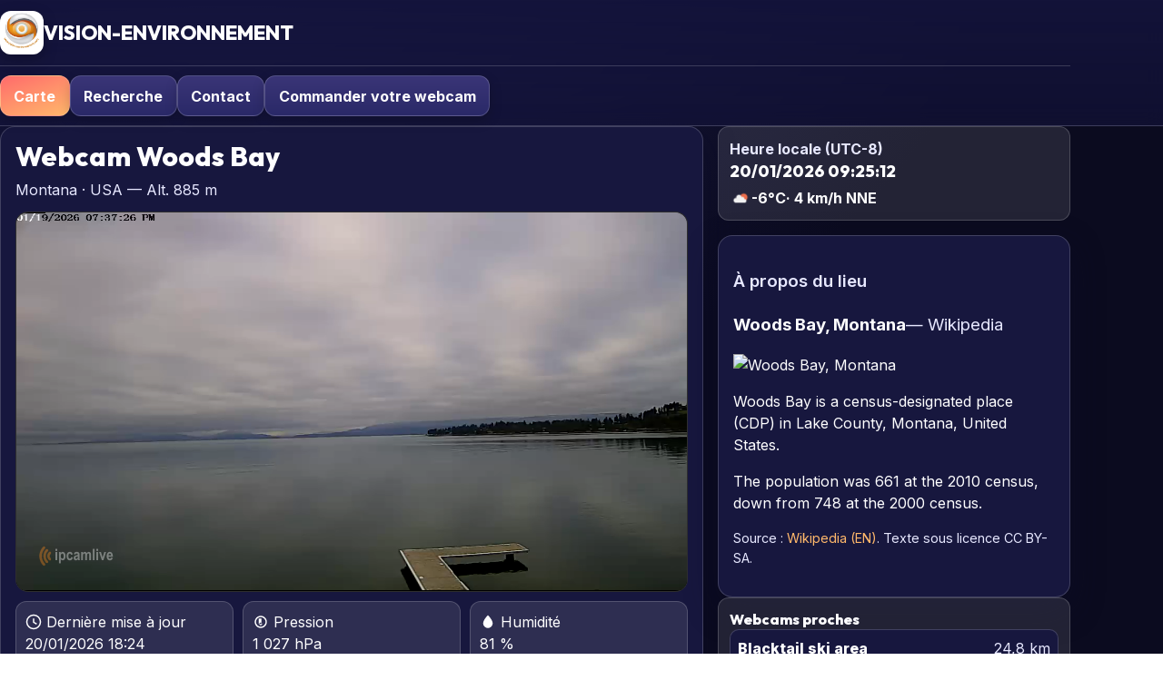

--- FILE ---
content_type: text/html; charset=UTF-8
request_url: https://www.vision-environnement.com/livecams/webcam.php?webcam=woods-bay
body_size: 23933
content:


<!DOCTYPE html>
<html lang="fr" dir="ltr" data-theme="colorful">
<head>

<!-- Google tag (gtag.js) -->
<script async src="https://www.googletagmanager.com/gtag/js?id=G-B6BG0P8R1X"></script>
<script>
  window.dataLayer = window.dataLayer || [];
  function gtag(){dataLayer.push(arguments);}
  gtag('js', new Date());

  gtag('config', 'G-B6BG0P8R1X');
</script>

<meta charset="utf-8"/>

<script src="https://cmp.gatekeeperconsent.com/min.js" data-cfasync="false"></script>
<script src="https://the.gatekeeperconsent.com/cmp.min.js" data-cfasync="false"></script>

<script async src="//www.ezojs.com/ezoic/sa.min.js"></script>
<script>
    window.ezstandalone = window.ezstandalone || {};
    ezstandalone.cmd = ezstandalone.cmd || [];
</script>


<title>Webcam Woods Bay – Montana, USA · VISION-ENVIRONNEMENT</title>
<meta name="description" content="Webcam en direct de Woods Bay, Montana, USA • Live HD / 4K, météo en temps réel, paysages et conditions locales."/>

<link rel="canonical" href="https://www.vision-environnement.com/live/usa/montana/woods-bay/?id=woods-bay"/>

<link rel="alternate" href="https://www.vision-environnement.com/live/usa/montana/woods-bay/?id=woods-bay" hreflang="fr"/>
<link rel="alternate" href="https://www.vision-environnement.com/live/usa/montana/woods-bay/?id=woods-bay&amp;lang=en" hreflang="en"/>
<link rel="alternate" href="https://www.vision-environnement.com/live/usa/montana/woods-bay/?id=woods-bay&amp;lang=es" hreflang="es"/>
<link rel="alternate" href="https://www.vision-environnement.com/live/usa/montana/woods-bay/?id=woods-bay&amp;lang=de" hreflang="de"/>
<link rel="alternate" href="https://www.vision-environnement.com/live/usa/montana/woods-bay/?id=woods-bay&amp;lang=it" hreflang="it"/>
<link rel="alternate" href="https://www.vision-environnement.com/live/usa/montana/woods-bay/?id=woods-bay&amp;lang=pt" hreflang="pt"/>
<link rel="alternate" href="https://www.vision-environnement.com/live/usa/montana/woods-bay/?id=woods-bay&amp;lang=ru" hreflang="ru"/>
<link rel="alternate" href="https://www.vision-environnement.com/live/usa/montana/woods-bay/?id=woods-bay&amp;lang=zh-CN" hreflang="zh-CN"/>
<link rel="alternate" href="https://www.vision-environnement.com/live/usa/montana/woods-bay/?id=woods-bay&amp;lang=ja" hreflang="ja"/>
<link rel="alternate" href="https://www.vision-environnement.com/live/usa/montana/woods-bay/?id=woods-bay&amp;lang=nl" hreflang="nl"/>
<link rel="alternate" href="https://www.vision-environnement.com/live/usa/montana/woods-bay/?id=woods-bay&amp;lang=sv" hreflang="sv"/>
<link rel="alternate" href="https://www.vision-environnement.com/live/usa/montana/woods-bay/?id=woods-bay&amp;lang=pl" hreflang="pl"/>
<link rel="alternate" href="https://www.vision-environnement.com/live/usa/montana/woods-bay/?id=woods-bay&amp;lang=ar" hreflang="ar"/>
<link rel="alternate" href="https://www.vision-environnement.com/live/usa/montana/woods-bay/?id=woods-bay&amp;lang=hi" hreflang="hi"/>
<link rel="alternate" href="https://www.vision-environnement.com/live/usa/montana/woods-bay/?id=woods-bay&amp;lang=tr" hreflang="tr"/>
<link rel="alternate" href="https://www.vision-environnement.com/live/usa/montana/woods-bay/?id=woods-bay&amp;lang=id" hreflang="id"/>
<link rel="alternate" href="https://www.vision-environnement.com/live/usa/montana/woods-bay/?id=woods-bay" hreflang="x-default"/>

<meta property="og:type" content="website"/>
<meta property="og:site_name" content="VISION-ENVIRONNEMENT"/>
<meta property="og:title" content="Webcam Woods Bay – Montana, USA"/>
<meta property="og:description" content="Webcam en direct de Woods Bay, Montana, USA • Live HD / 4K, météo en temps réel, paysages et conditions locales."/>
<meta property="og:url" content="https://www.vision-environnement.com/live/usa/montana/woods-bay/?id=woods-bay"/>
<meta property="og:image" content="https://www.vision-environnement.com/live/image/webcam/woods-bay.JPG"/>
<meta property="og:locale" content="fr_FR"/>
<meta property="og:locale:alternate" content="en_US"/>
<meta property="og:locale:alternate" content="es_ES"/>
<meta property="og:locale:alternate" content="de_DE"/>
<meta property="og:locale:alternate" content="it_IT"/>
<meta property="og:locale:alternate" content="pt_PT"/>
<meta property="og:locale:alternate" content="ru_RU"/>
<meta property="og:locale:alternate" content="zh_CN"/>
<meta property="og:locale:alternate" content="ja_JP"/>
<meta property="og:locale:alternate" content="nl_NL"/>
<meta property="og:locale:alternate" content="sv_SE"/>
<meta property="og:locale:alternate" content="pl_PL"/>
<meta property="og:locale:alternate" content="ar_AR"/>
<meta property="og:locale:alternate" content="hi_IN"/>
<meta property="og:locale:alternate" content="tr_TR"/>
<meta property="og:locale:alternate" content="id_ID"/>

<meta name="twitter:card" content="summary_large_image"/>
<meta name="twitter:title" content="Webcam Woods Bay – Montana, USA"/>
<meta name="twitter:description" content="Webcam en direct de Woods Bay, Montana, USA • Live HD / 4K, météo en temps réel, paysages et conditions locales."/>
<meta name="twitter:image" content="https://www.vision-environnement.com/live/image/webcam/woods-bay.JPG"/>

<script type="application/ld+json">
{
  "@context": "https://schema.org",
  "@type": "WebPage",
  "name": "Webcam Woods Bay – Montana, USA · VISION-ENVIRONNEMENT",
  "url": "https://www.vision-environnement.com/live/usa/montana/woods-bay/?id=woods-bay",
  "inLanguage": "fr",
  "image": "https://www.vision-environnement.com/live/image/webcam/woods-bay.JPG",
  "description": "Webcam en direct de Woods Bay, Montana, USA • Live HD / 4K, météo en temps réel, paysages et conditions locales.",
  "isPartOf": {
    "@type": "WebSite",
    "name": "VISION-ENVIRONNEMENT",
    "url": "https://www.vision-environnement.com"  }
}
</script>


<!-- Robots -->
<meta name="robots" content="index,follow,max-image-preview:large">

<!-- Title / Description -->
<title>Webcam Woods Bay – Montana, USA · VISION-ENVIRONNEMENT</title>
<meta name="description" content="Webcam en direct de Woods Bay, Montana, USA • Live HD / 4K, météo en temps réel, paysages et conditions locales.">

<!-- Canonical / hreflang -->
<link rel="canonical" href="https://www.vision-environnement.com/live/usa/montana/woods-bay/?id=woods-bay">
  <link rel="alternate" hreflang="fr" href="https://www.vision-environnement.com/live/usa/montana/woods-bay/?id=woods-bay">
  <link rel="alternate" hreflang="en" href="https://www.vision-environnement.com/live/usa/montana/woods-bay/?id=woods-bay&amp;lang=en">
  <link rel="alternate" hreflang="es" href="https://www.vision-environnement.com/live/usa/montana/woods-bay/?id=woods-bay&amp;lang=es">
  <link rel="alternate" hreflang="de" href="https://www.vision-environnement.com/live/usa/montana/woods-bay/?id=woods-bay&amp;lang=de">
  <link rel="alternate" hreflang="it" href="https://www.vision-environnement.com/live/usa/montana/woods-bay/?id=woods-bay&amp;lang=it">
  <link rel="alternate" hreflang="pt" href="https://www.vision-environnement.com/live/usa/montana/woods-bay/?id=woods-bay&amp;lang=pt">
  <link rel="alternate" hreflang="ru" href="https://www.vision-environnement.com/live/usa/montana/woods-bay/?id=woods-bay&amp;lang=ru">
  <link rel="alternate" hreflang="zh-CN" href="https://www.vision-environnement.com/live/usa/montana/woods-bay/?id=woods-bay&amp;lang=zh-CN">
  <link rel="alternate" hreflang="ja" href="https://www.vision-environnement.com/live/usa/montana/woods-bay/?id=woods-bay&amp;lang=ja">
  <link rel="alternate" hreflang="nl" href="https://www.vision-environnement.com/live/usa/montana/woods-bay/?id=woods-bay&amp;lang=nl">
  <link rel="alternate" hreflang="sv" href="https://www.vision-environnement.com/live/usa/montana/woods-bay/?id=woods-bay&amp;lang=sv">
  <link rel="alternate" hreflang="pl" href="https://www.vision-environnement.com/live/usa/montana/woods-bay/?id=woods-bay&amp;lang=pl">
  <link rel="alternate" hreflang="ar" href="https://www.vision-environnement.com/live/usa/montana/woods-bay/?id=woods-bay&amp;lang=ar">
  <link rel="alternate" hreflang="hi" href="https://www.vision-environnement.com/live/usa/montana/woods-bay/?id=woods-bay&amp;lang=hi">
  <link rel="alternate" hreflang="tr" href="https://www.vision-environnement.com/live/usa/montana/woods-bay/?id=woods-bay&amp;lang=tr">
  <link rel="alternate" hreflang="id" href="https://www.vision-environnement.com/live/usa/montana/woods-bay/?id=woods-bay&amp;lang=id">
<link rel="alternate" hreflang="x-default" href="https://www.vision-environnement.com/live/usa/montana/woods-bay/?id=woods-bay">

<!-- Open Graph -->
<meta property="og:type" content="website">
<meta property="og:site_name" content="VISION-ENVIRONNEMENT">
<meta property="og:title" content="Webcam Woods Bay – Montana, USA">
<meta property="og:description" content="Webcam en direct de Woods Bay, Montana, USA • Live HD / 4K, météo en temps réel, paysages et conditions locales.">
<meta property="og:url" content="https://www.vision-environnement.com/live/usa/montana/woods-bay/?id=woods-bay">
<meta property="og:image" content="https://www.vision-environnement.com/live/image/webcam/woods-bay.JPG">
<meta property="og:locale" content="fr_FR">
<meta property="og:locale:alternate" content="en_US"><meta property="og:locale:alternate" content="es_ES"><meta property="og:locale:alternate" content="de_DE"><meta property="og:locale:alternate" content="it_IT"><meta property="og:locale:alternate" content="pt_PT"><meta property="og:locale:alternate" content="ru_RU"><meta property="og:locale:alternate" content="zh_CN"><meta property="og:locale:alternate" content="ja_JP"><meta property="og:locale:alternate" content="nl_NL"><meta property="og:locale:alternate" content="sv_SE"><meta property="og:locale:alternate" content="pl_PL"><meta property="og:locale:alternate" content="ar_SA"><meta property="og:locale:alternate" content="hi_IN"><meta property="og:locale:alternate" content="tr_TR"><meta property="og:locale:alternate" content="id_ID">
<!-- Twitter -->
<meta name="twitter:card" content="summary_large_image">
<meta name="twitter:site" content="@visiometeo">
<meta name="twitter:title" content="Webcam Woods Bay – Montana, USA">
<meta name="twitter:description" content="Webcam en direct de Woods Bay, Montana, USA • Live HD / 4K, météo en temps réel, paysages et conditions locales.">
<meta name="twitter:image" content="https://www.vision-environnement.com/live/image/webcam/woods-bay.JPG">

<!-- JSON-LD -->
<script type="application/ld+json">
{"@context":"https://schema.org","@type":"WebPage","name":"Webcam Woods Bay – Montana, USA · VISION-ENVIRONNEMENT","inLanguage":"fr","description":"Webcam en direct de Woods Bay, Montana, USA • Live HD / 4K, météo en temps réel, paysages et conditions locales.","url":"https://www.vision-environnement.com/live/usa/montana/woods-bay/?id=woods-bay","primaryImageOfPage":{"@type":"ImageObject","contentUrl":"https://www.vision-environnement.com/live/image/webcam/woods-bay.JPG"},"about":{"@type":"Place","name":"Woods Bay, Montana, USA","address":{"@type":"PostalAddress","addressLocality":"Woods Bay","addressRegion":"Montana","addressCountry":"USA"}},"isPartOf":{"@type":"WebSite","name":"VISION-ENVIRONNEMENT","url":"https://www.vision-environnement.com/"}}</script>



  <!-- Polices -->
  <link rel="preconnect" href="https://fonts.gstatic.com" crossorigin/>
  <link rel="preconnect" href="https://fonts.googleapis.com"/>
  <link href="https://fonts.googleapis.com/css2?family=Inter:wght@400;600;700;800&family=Outfit:wght@600;700;800&display=swap" rel="stylesheet"/>

  <!-- Leaflet -->
  <link rel="stylesheet" href="https://unpkg.com/leaflet@1.9.4/dist/leaflet.css" crossorigin="anonymous">
  <script defer src="https://unpkg.com/leaflet@1.9.4/dist/leaflet.js" crossorigin="anonymous"></script>

  <style>
  /* ======= Styles de l’INDEX (extraits) ======= */
  html[data-theme="dark"]{
    --bg:#070b14; --bg2:#0b1220; --fg:#eef3fb; --muted:#b6c1d6;
    --card:#0e172a; --glass:rgba(255,255,255,.07);
    --brand:#2b63ff; --accent:#7bb0ff; --accent2:#8be0ff;
    --ring:rgba(123,176,255,.55); --shadow:0 12px 36px rgba(0,0,0,.35);
    --surface:#0f1b31; --border:rgba(255,255,255,.16);
    --btn-fg:#eaf2ff; --btn-bg:linear-gradient(180deg,#2a3966,#1a294b);
  }
  html[data-theme="light"]{
    --bg:#f7f9fc; --bg2:#ffffff; --fg:#0b1220; --muted:#4f596d;
    --card:#ffffff; --glass:rgba(10,20,40,.04);
    --brand:#2b63ff; --accent:#1f4fe0; --accent2:#0e38b4;
    --ring:rgba(43,99,255,.50); --shadow:0 8px 24px rgba(0,0,0,.10);
    --surface:#eef3fb; --border:rgba(10,20,40,.18);
    --btn-fg:#0b1220; --btn-bg:#ffffff;
  }
  html[data-theme="colorful"]{
    --bg:#0b0b1f; --bg2:#14143a; --fg:#fefeff; --muted:#e7e8ff;
    --card:#17173e; --glass:rgba(255,255,255,.10);
    --brand:#ff6b6b; --accent:#ffb86b; --accent2:#ffd56b;
    --ring:rgba(255,184,107,.55); --shadow:0 14px 36px rgba(10,10,40,.45);
    --surface:#1c1c4a; --border:rgba(255,255,255,.18);
    --btn-fg:#ffffff; --btn-bg:linear-gradient(180deg,#3a3577,#2a2968);
  }
  *{box-sizing:border-box}
  html,body{
    margin:0;padding:0;background:radial-gradient(1400px 900px at 20% -10%,var(--surface, #13203e) 0%,var(--bg) 60%) fixed;color:var(--fg);
    font:16px/1.55 Inter,system-ui,-apple-system,"Segoe UI",Roboto,"Helvetica Neue",Arial
  }
  a{color:var(--accent);text-decoration:none}
  a:hover{color:var(--accent2);text-decoration:underline;text-underline-offset:2px}
  :where(a,button,input,select,textarea):focus-visible{outline:2px solid var(--ring);outline-offset:3px;border-radius:10px}
  .wrap{width:min(1200px,92vw);margin-inline:auto}
  .muted{color:var(--muted)}

  header.site{position:sticky;top:0;z-index:4000;backdrop-filter:blur(10px);background:linear-gradient(180deg, rgba(20,20,60,.9), rgba(20,20,60,.6));border-bottom:1px solid var(--border)}
  .head{display:flex;align-items:center;justify-content:space-between;gap:16px;padding:12px 0}
  .brand{display:flex;align-items:center;gap:14px}
  .brand h1{margin:0;font:800 22px/1 Outfit,Inter,sans-serif; text-transform:uppercase;}
  nav.main{display:flex;align-items:center;gap:10px;flex-wrap:wrap;padding:10px 0;border-top:1px solid var(--border)}
  .nav-link{display:inline-flex;align-items:center;gap:.5rem;padding:.6rem .9rem;border-radius:12px;border:1px solid var(--border);background:var(--btn-bg);color:var(--btn-fg);font-weight:700;box-shadow:0 5px 14px rgba(0,0,0,.20)}
  .nav-link.primary{background:linear-gradient(160deg,var(--brand),var(--accent));color:#fff}

  .card{background:var(--card);border:1px solid var(--border);border-radius:16px;padding:16px;box-shadow:var(--shadow)}
  .grid{display:grid;grid-template-columns:2fr 1fr;gap:16px}
  @media (max-width:1024px){ .grid{grid-template-columns:1fr} }

  .logo-img{display:block;width:48px;height:48px;border-radius:12px;box-shadow:0 5px 15px rgba(0,0,0,.25);background:#fff;object-fit:contain}

  h2.sec{margin:0 0 8px;font:800 clamp(22px,3vw,30px)/1.1 Outfit,Inter,sans-serif}
  .sub{color:var(--muted);margin-bottom:12px}

  .player{position:relative;width:100%;padding-bottom:56.25%;border-radius:14px;overflow:hidden;border:1px solid var(--border);background:#000}
  .player.ratio-69{padding-bottom:69%}
  .player iframe{position:absolute;inset:0;width:100%;height:100%;border:0}

  .kpis{display:grid;grid-template-columns:repeat(3,1fr);gap:10px;margin:10px 0}
  .kpi{padding:10px;border-radius:12px;background:var(--glass);border:1px solid var(--border)}
  .badge{display:inline-flex;align-items:center;gap:.4rem;padding:.35rem .6rem;border-radius:999px;border:1px solid var(--border);background:var(--glass);font-weight:700}

  /* Meteo bloc (sous la vidéo) */
  .meteo {
    display: grid;
    grid-template-columns: repeat(4, minmax(0, 1fr));
    gap: 10px;
  }
  @media (max-width: 1024px) {
    .meteo { grid-template-columns: repeat(3, minmax(0, 1fr)); }
  }
  @media (max-width: 760px) {
    .meteo { grid-template-columns: repeat(2, minmax(0, 1fr)); }
  }
  .meteo .box {
    padding: 12px;
    border-radius: 12px;
    background: var(--glass);
    border: 1px solid var(--border);
    display: flex;
    flex-direction: column;
    gap: 6px;
    min-width: 0;
  }
  .meteo .big { font: 800 24px/1 "Outfit", Inter, sans-serif; }
  .meteo .lbl { color: var(--muted); font-weight: 600; display: flex; align-items: center; gap: 6px; }


  /* petite ligne météo sous l'horloge */
  .mini-wx{display:flex;gap:10px;align-items:center;margin-top:8px;font-weight:700}
  .ico{width:18px;height:18px;display:inline-block;vertical-align:-3px}

  /* Carte */
  #map{width:100%;height:52vh;border-radius:14px;border:1px solid var(--border);overflow:hidden;background:#0e1628}

  /* Sidebar */
  .side-list{display:flex;flex-direction:column;gap:10px}
  .clock{padding:12px;border-radius:12px;background:var(--glass);border:1px solid var(--border)}
  .nearby{padding:12px;border-radius:12px;background:var(--glass);border:1px solid var(--border)}
  .nearby h4{margin:.2rem 0;font:800 16px/1 Outfit,Inter,sans-serif}
  .nearby .item{display:flex;justify-content:space-between;gap:10px;padding:8px;border-radius:10px;border:1px solid var(--border);background:var(--card)}
  .nearby a{font-weight:800; color:#fff; }
  .nearby a:hover{color:var(--accent2)}
  .nearby .dist{color:var(--muted);white-space:nowrap}

  footer{border-top:1px solid var(--border);padding:18px 0;margin-top:18px}
/* === Patches thème clair (sans rien casser ailleurs) === */
html[data-theme="light"] header.site{
  /* barre du haut plus claire + flou conservé */
  background: linear-gradient(180deg, rgba(255,255,255,.92), rgba(255,255,255,.78));
  border-bottom-color: rgba(10,20,40,.10);
}

/* titre/logo bien lisibles en clair */
html[data-theme="light"] header.site .brand h1{
  color: var(--fg);
}

/* liens du menu (non-primary) lisibles en clair */
html[data-theme="light"] .nav-link{
  background: #fff;
  color: var(--fg);
  border-color: rgba(10,20,40,.14);
}
html[data-theme="light"] .nav-link:hover{
  color: var(--accent);
}

/* === Colonne droite : liens bien bleus en thème clair === */
/* ta règle existante .nearby a{ color:#fff; } rendait le lien blanc sur fond blanc.
   On n'efface rien : on sur-définit uniquement en thème clair. */
html[data-theme="light"] .nearby a{
  color: var(--accent) !important;
}
html[data-theme="light"] .nearby a:hover{
  color: var(--accent2) !important;
  text-decoration: underline;
}

/* optionnel : carte de chaque item plus contrastée en clair */
html[data-theme="light"] .nearby .item{
  background: var(--bg2);
  border-color: rgba(10,20,40,.12);
}
.webcam-nav {
  display: flex;
  justify-content: space-between;
  align-items: center;
  gap: 10px;
  margin: 40px auto 0;
  padding: 16px 0;
  max-width: 900px;
  border-top: 1px solid var(--border, rgba(255,255,255,.2));
  font-family: 'Outfit', sans-serif;
  font-size: 1.05rem;
}

.webcam-nav .nav-col {
  flex: 1;
}

.webcam-nav .nav-prev {
  text-align: left;
}

.webcam-nav .nav-next {
  text-align: right;
}

.webcam-nav .nav-center {
  flex: 1;
  text-align: center;
  font-weight: 700;
  opacity: 0.85;
  letter-spacing: 0.3px;
}

.webcam-nav .nav-link {
  color: var(--accent, #1f4fe0);
  font-weight: 600;
  text-decoration: none;
  transition: all 0.2s ease;
}

.webcam-nav .nav-link:hover {
  color: var(--accent2, #ffb86b);
  text-decoration: underline;
  text-underline-offset: 3px;
}

.webcam-nav .disabled {
  opacity: 0.5;
  cursor: default;
  pointer-events: none;
}

/* Thème clair / sombre */
[data-theme="light"] .webcam-nav {
  border-top-color: rgba(0,0,0,0.1);
  color: #111;
}
[data-theme="dark"] .webcam-nav {
  border-top-color: rgba(255,255,255,0.15);
  color: #e0e0e0;
}
/* ===========================================================
   WEATHERIO — STYLES THÉMATIQUES POUR LE WIDGET météo.io
   =========================================================== */

/* --- Structure de base du conteneur --- */
.weatherwidget-io {
  display:block;
  width:100%;
  max-width:100%;
  border-radius:12px;
  overflow:hidden;
  box-shadow:0 2px 10px rgba(0,0,0,.2);
  margin:12px 0;
  text-decoration:none !important;
  transition:filter .3s ease, box-shadow .3s ease;
}

.weatherwidget-io:hover {
  box-shadow:0 4px 16px rgba(0,0,0,.3);
  filter:brightness(1.05);
}

/* --- Ajuste la taille de l’iframe interne --- */
.weatherwidget-io iframe {
  width:100% !important;
  border:0 !important;
  display:block;
}

/* ===========================================================
   THÈMES — on harmonise le widget avec les variables globales
   =========================================================== */

/* === Thème Coloré (par défaut Vision-Environnement) === */
html[data-theme="colorful"] .weatherwidget-io {
  --w-bg: var(--card, #101a33);
  --w-fg: var(--fg, #e9eef7);
  --w-accent: var(--accent, #7bb0ff);
  --w-border: var(--border, rgba(255,255,255,.08));
  background: var(--w-bg);
  color: var(--w-fg);
  border:1px solid var(--w-border);
}

/* === Thème Clair === */
html[data-theme="light"] .weatherwidget-io {
  --w-bg: #ffffff;
  --w-fg: #0b1220;
  --w-accent: #2060ff;
  --w-border: rgba(0,0,0,.1);
  background: var(--w-bg);
  color: var(--w-fg);
  border:1px solid var(--w-border);
  box-shadow:0 2px 8px rgba(0,0,0,.08);
}

html[data-theme="light"] .weatherwidget-io:hover {
  filter:brightness(1.02);
}

/* === Thème Sombre === */
html[data-theme="dark"] .weatherwidget-io {
  --w-bg: #0b1220;
  --w-fg: #e9eef7;
  --w-accent: #7bb0ff;
  --w-border: rgba(255,255,255,.1);
  background: var(--w-bg);
  color: var(--w-fg);
  border:1px solid var(--w-border);
  box-shadow:0 2px 10px rgba(0,0,0,.4);
}

/* === Transitions communes === */
html[data-theme] .weatherwidget-io {
  transition:background .3s ease, color .3s ease, border-color .3s ease;
}

/* === Label simulé (fallback si le script externe ne charge pas) === */
.weatherwidget-io::after {
  content: attr(data-label_1) " " attr(data-label_2);
  display:block;
  text-align:center;
  font-size:14px;
  font-weight:600;
  letter-spacing:.5px;
  padding:10px 0;
  color:inherit;
}

/* === Accessibilité : curseur pointer === */
.weatherwidget-io { cursor:pointer; }

/* === Responsive === */
@media (max-width:600px){
  .weatherwidget-io {
    border-radius:10px;
    margin:8px 0;
  }
}
.booking-fields {
  display: flex;
  flex-wrap: wrap;
  gap: .8rem;
  align-items: flex-end;
  margin-top: .8rem;
}

.booking-fields label {
  flex: 1 1 170px;
  font-size: .8rem;
  color: rgba(255,255,255,.75);
  text-transform: uppercase;
  letter-spacing: .04em;
  font-weight: 600;
}

.booking-fields input[type="date"] {
  margin-top: .35rem;
  width: 100%;
  padding: .55rem .9rem;
  font-size: .9rem;
  border-radius: 999px; /* pill */
  border: 1px solid rgba(255,255,255,0.15);
  background: rgba(255,255,255,0.08);
  color: #fff;
  outline: none;
  transition: .2s;
}

.booking-fields input[type="date"]:hover {
  border-color: rgba(255,255,255,0.25);
}

.booking-fields input[type="date"]:focus {
  border-color: var(--ve-theme, #3b82f6);
  background: rgba(255,255,255,0.12);
  box-shadow: 0 0 0 2px rgba(59,130,246,.3);
}

.booking-btn {
  white-space: nowrap;
  padding: .65rem 1.3rem;
  border-radius: 999px;
  font-size: .88rem;
  background: var(--ve-theme, #3b82f6);
  color: #fff;
  transition: .2s;
}

.booking-btn:hover {
  transform: translateY(-1px);
  box-shadow: 0 8px 18px rgba(0,0,0,.35);
}

.note-affiliation {
  margin-top: .75rem;
  font-size: .72rem;
  opacity: .6;
  line-height: 1.4;
}
/* === DARK MODE === */
.theme-dark .booking-fields input[type="date"]{
  background: rgba(255,255,255,0.08);
  color: #fff;
  border: 1px solid rgba(255,255,255,0.2);
}

/* Focus en dark */
.theme-dark .booking-fields input[type="date"]:focus{
  border-color: var(--ve-theme, #3b82f6);
  background: rgba(255,255,255,0.12);
}

/* === LIGHT MODE === */
.theme-light .booking-fields input[type="date"]{
  background: #ffffff;
  color: #111; /* texte sombre lisible */
  border: 1px solid rgba(0,0,0,0.2);
}

/* === LIGHT MODE — forcer texte + fond des dates === */
.theme-light .booking-fields input[type="date"]{
  background: #ffffff !important;
  color: #111111 !important;
  border: 1px solid rgba(0,0,0,0.25) !important;
  color-scheme: light;
}

/* On force aussi les sous-éléments internes (Chrome/WebKit) */
.theme-light .booking-fields input[type="date"]::-webkit-datetime-edit,
.theme-light .booking-fields input[type="date"]::-webkit-datetime-edit-text,
.theme-light .booking-fields input[type="date"]::-webkit-datetime-edit-month-field,
.theme-light .booking-fields input[type="date"]::-webkit-datetime-edit-day-field,
.theme-light .booking-fields input[type="date"]::-webkit-datetime-edit-year-field{
  color: #111111 !important;
  background: #ffffff !important;
}

/* Focus en light */
.theme-light .booking-fields input[type="date"]:focus{
  background: #f8fafc !important;
  border-color: #2563eb !important;
  box-shadow: 0 0 0 2px rgba(37,99,235,0.2);
}

/* Icône calendrier lisible dans les deux thèmes */
.booking-fields input[type="date"]::-webkit-calendar-picker-indicator{
  opacity: .8;
}
.theme-dark .booking-fields input[type="date"]::-webkit-calendar-picker-indicator{
  filter: invert(1);
}
/* HARD FIX : rendre les dates toujours visibles */
.booking-widget .booking-fields input[type="date"]{
  background: #ffffff !important;  /* fond blanc propre */
  color: #111111 !important;       /* texte bien sombre */
  border: 1px solid rgba(0,0,0,0.25) !important;
}

/* Si tu veux que le dark reste dark : */
.theme-dark .booking-widget .booking-fields input[type="date"]{
  background: rgba(255,255,255,0.08) !important;
  color: #ffffff !important;
  border: 1px solid rgba(255,255,255,0.25) !important;
}

/* ===================== ALERTES — INIT (à coller dans webcam.php) ===================== */

if (!function_exists('h')) {
  function h($s){ return htmlspecialchars((string)$s, ENT_QUOTES, 'UTF-8'); }
}
if (!function_exists('cleanText')) {
  function cleanText($s){
    $s=(string)$s;
    $s=html_entity_decode($s, ENT_QUOTES|ENT_HTML5, 'UTF-8');
    if (class_exists('Normalizer')) { $s=Normalizer::normalize($s, Normalizer::FORM_C); }
    return $s;
  }
  function hx($s){ return htmlspecialchars(cleanText($s), ENT_QUOTES, 'UTF-8'); }
}

/* Fallbacks si jamais tes variables n’existent pas */
if (!isset($theme) || !is_string($theme) || $theme==='') $theme = (string)($_GET['theme'] ?? ($_COOKIE['ve_theme'] ?? 'colorful'));
if (!isset($currentLang) || !is_string($currentLang) || $currentLang==='') $currentLang = (string)($_GET['lang'] ?? 'fr');

/* Langues + libellés (mini set pour le widget) */
$ALERT_LG_ALLOWED = ['fr','en','es','de','it','pt','ru','zh-CN','ja','nl','sv','pl'];
if (!in_array($currentLang, $ALERT_LG_ALLOWED, true)) $currentLang = 'fr';

$ALERT_TXT = [
  'title' => [
    'fr'=>'Alertes météo','en'=>'Weather alerts','es'=>'Alertas meteorológicas','de'=>'Wetterwarnungen','it'=>'Allerte meteo','pt'=>'Alertas meteorológicos',
    'ru'=>'Погодные предупреждения','zh-CN'=>'天气警报','ja'=>'気象警報','nl'=>'Weeralarmen','sv'=>'Vädervarningar','pl'=>'Alerty pogodowe'
  ],
  'none' => [
    'fr'=>"Aucune alerte détectée pour le moment.",'en'=>'No alerts detected at the moment.','es'=>'No se detectan alertas por ahora.',
    'de'=>'Derzeit keine Warnungen erkannt.','it'=>'Nessuna allerta al momento.','pt'=>'Nenhum alerta no momento.',
    'ru'=>'В настоящее время предупреждений нет.','zh-CN'=>'当前未检测到警报。','ja'=>'現在、警報は検出されていません。','nl'=>'Momenteel geen waarschuwingen.',
    'sv'=>'Inga varningar just nu.','pl'=>'Obecnie brak alertów.'
  ],
  'open' => [
    'fr'=>'Ouvrir','en'=>'Open','es'=>'Abrir','de'=>'Öffnen','it'=>'Apri','pt'=>'Abrir','ru'=>'Открыть','zh-CN'=>'打开','ja'=>'開く','nl'=>'Openen','sv'=>'Öppna','pl'=>'Otwórz'
  ],
  'temp'=>['fr'=>'Températures extrêmes','en'=>'Extreme temperatures','es'=>'Temperaturas extremas','de'=>'Extreme Temperaturen','it'=>'Temperature estreme','pt'=>'Temperaturas extremas','ru'=>'Экстремальная температура','zh-CN'=>'极端气温','ja'=>'極端気温','nl'=>'Extreme temperaturen','sv'=>'Extrema temperaturer','pl'=>'Ekstremalne temperatury'],
  'rain'=>['fr'=>'Pluies extrêmes','en'=>'Extreme rainfall','es'=>'Lluvias extremas','de'=>'Starker Regen','it'=>'Piogge estreme','pt'=>'Chuvas intensas','ru'=>'Сильные дожди','zh-CN'=>'强降雨','ja'=>'激しい降雨','nl'=>'Extreme neerslag','sv'=>'Kraftigt regn','pl'=>'Ulewne opady'],
  'storm'=>['fr'=>'Orages','en'=>'Thunderstorms','es'=>'Tormentas','de'=>'Gewitter','it'=>'Temporali','pt'=>'Trovoadas','ru'=>'Грозы','zh-CN'=>'雷暴','ja'=>'雷雨','nl'=>'Onweer','sv'=>'Åska','pl'=>'Burze'],
  'snow'=>['fr'=>'Neige forte','en'=>'Heavy snow','es'=>'Nieve intensa','de'=>'Starker Schneefall','it'=>'Neve intensa','pt'=>'Nevasca','ru'=>'Сильный снегопад','zh-CN'=>'大雪','ja'=>'大雪','nl'=>'Hevige sneeuwval','sv'=>'Kraftigt snöfall','pl'=>'Silne opady śniegu'],
  'tornado'=>['fr'=>'Tornade','en'=>'Tornado','es'=>'Tornado','de'=>'Tornado','it'=>'Tornado','pt'=>'Tornado','ru'=>'Торнадо','zh-CN'=>'龙卷风','ja'=>'竜巻','nl'=>'Tornado','sv'=>'Tromb','pl'=>'Tornado'],
];

/* Persistance theme/lang dans les liens */
$persist = [];
if (!empty($theme))       $persist['theme'] = $theme;
if (!empty($currentLang)) $persist['lang']  = $currentLang;

if (!function_exists('ve_build_url')) {
  function ve_build_url(string $base, array $params=[]): string {
    $qs = http_build_query($params);
    return $base . ($qs!==''?('?'.$qs):'');
  }
}

if (!function_exists('webcam_abs_link')) {
  function webcam_abs_link($id){
    global $persist;
    $params = array_merge(['webcam'=>(string)$id], $persist);
    return ve_build_url('https://www.vision-environnement.com/livecams/webcam.php', $params);
  }
}

/* ---------- Requêtes alertes (statut=1) ---------- */
$ALERTS = [
  'temp' => [
    'emoji' => '🌡️',
    'sql'   => "SELECT w.id,w.nom,w.pays,m.temperature,m.description,m.vent,m.humidity
              FROM webcam w JOIN meteo m ON w.id=m.id
              WHERE m.temperature>=40 AND w.statut=1
              ORDER BY m.temperature DESC",
  ],
  'rain' => [
    'emoji' => '🌧️',
    'sql'   => "SELECT w.id,w.nom,w.pays,m.humidity,m.description,m.temperature,m.vent
              FROM webcam w JOIN meteo m ON w.id=m.id
              WHERE m.idowm IN (502,503,504,522,531) AND w.statut=1
              ORDER BY m.humidity DESC",
  ],
  'storm' => [
    'emoji' => '⛈️',
    'sql'   => "SELECT w.id,w.nom,w.pays,m.humidity,m.description,m.vent,m.temperature
              FROM webcam w JOIN meteo m ON w.id=m.id
              WHERE m.idowm IN (200,201,202,210,211,212,221,230,231,232) AND w.statut=1
              ORDER BY m.vent DESC, m.humidity DESC",
  ],
  'snow' => [
    'emoji' => '❄️',
    'sql'   => "SELECT w.id,w.nom,w.pays,m.humidity,m.description,m.vent,m.temperature
              FROM webcam w JOIN meteo m ON w.id=m.id
              WHERE m.idowm IN (602,622) AND w.statut=1
              ORDER BY m.vent DESC, m.humidity DESC",
  ],
  'tornado' => [
    'emoji' => '🌪️',
    'sql'   => "SELECT w.id,w.nom,w.pays,m.vent,m.description,m.temperature,m.humidity
              FROM webcam w JOIN meteo m ON w.id=m.id
              WHERE m.idowm=781 AND w.statut=1
              ORDER BY m.vent DESC",
  ],
];

/* On charge les résultats en tableaux (pour pouvoir les réutiliser facilement dans le HTML) */
$alertsData = [];
$totalAlerts = 0;

foreach ($ALERTS as $key => $cfg) {
  $rows = [];
  $res = @mysqli_query($connect, $cfg['sql']);
  if ($res) {
    while ($r = mysqli_fetch_assoc($res)) {
      // Normalise vent en km/h si présent (DB en m/s comme OWM)
      if (array_key_exists('vent', $r) && $r['vent'] !== null && $r['vent'] !== '') {
        $r['vent_kmh'] = round(((float)$r['vent']) * 3.6, 1);
      } else {
        $r['vent_kmh'] = null;
      }
      $rows[] = $r;
    }
    mysqli_free_result($res);
  }
  $alertsData[$key] = $rows;
  $totalAlerts += count($rows);
}

/* =================== /ALERTES — INIT =================== */
?>
2) CSS — À coller dans le <head> de webcam.php (après tes styles)
html
Copier le code
<style>
/* ===================== ALERTES — STYLE ===================== */
.ve-alerts{
  margin: 18px 0;
  border: 1px solid var(--border, rgba(255,255,255,.18));
  background: var(--card, rgba(0,0,0,.15));
  border-radius: 16px;
  overflow: hidden;
  box-shadow: var(--shadow, 0 10px 26px rgba(0,0,0,.22));
}
.ve-alerts__head{
  display:flex;align-items:center;justify-content:space-between;gap:12px;
  padding: 14px 16px;
  background: linear-gradient(180deg, rgba(255,255,255,.06), rgba(255,255,255,0));
}
.ve-alerts__title{
  margin:0;font-weight:800;letter-spacing:.2px;
  font-size: 16px;
}
.ve-alerts__badge{
  display:inline-flex;align-items:center;gap:8px;
  padding: 6px 10px;border-radius: 999px;
  border:1px solid var(--border, rgba(255,255,255,.18));
  background: var(--glass, rgba(255,255,255,.08));
  font-weight:800;
}
.ve-alerts__body{ padding: 14px 16px 16px; }
.ve-alerts__none{ color: var(--muted, rgba(255,255,255,.75)); margin: 0; }

.ve-alerts__grid{
  display:grid;
  grid-template-columns: repeat(auto-fit, minmax(260px, 1fr));
  gap: 10px;
}

.ve-alert-card{
  border:1px solid var(--border, rgba(255,255,255,.18));
  background: var(--glass, rgba(255,255,255,.06));
  border-radius: 14px;
  padding: 12px;
}
.ve-alert-card__h{
  display:flex;align-items:center;justify-content:space-between;gap:10px;
  margin-bottom: 10px;
}
.ve-alert-card__h strong{ font-weight:900; }
.ve-alert-card__h .count{ opacity:.9; font-weight:800; }

.ve-alert-item{
  border:1px solid var(--border, rgba(255,255,255,.14));
  border-radius: 12px;
  padding: 10px;
  margin-top: 8px;
  background: rgba(0,0,0,.08);
}
.ve-alert-item a{ font-weight:800; text-decoration:none; }
.ve-alert-item a:hover{ text-decoration: underline; text-underline-offset:2px; }

.ve-alert-meta{
  margin-top: 4px;
  color: var(--muted, rgba(255,255,255,.75));
  font-size: 13px;
}
.ve-alert-chips{ display:flex; flex-wrap:wrap; gap:8px; margin-top: 8px; }
.ve-alert-chip{
  display:inline-flex; align-items:center; gap:6px;
  padding: 4px 8px;
  border-radius: 999px;
  border:1px solid var(--border, rgba(255,255,255,.14));
  background: rgba(255,255,255,.06);
  font-size: 12.5px;
  font-weight:700;
}
/* =================== /ALERTES — STYLE =================== */

  </style>

<!-- Google Translate (widget caché) -->
<style>
  .goog-te-gadget,.goog-te-banner-frame,#goog-gt-tt,.goog-tt,.goog-te-menu-frame{display:none!important}
  body{top:0!important}
</style>

<script>
  (function hardResetTranslateIfFR(){
    // Si on est en FR (aucun ?lang ou ?lang=fr), alors on purge TOUT ce qui peut forcer une traduction.
    var url = new URL(location.href);
    var isFR = !url.searchParams.has('lang') || url.searchParams.get('lang') === 'fr';

    if (isFR) {
      var domain = location.hostname.replace(/^www\./,'');
      // Supprime cookies googtrans (racine + domaine)
      document.cookie = 'googtrans=; expires=Thu, 01 Jan 1970 00:00:00 GMT; path=/';
      document.cookie = 'googtrans=; expires=Thu, 01 Jan 1970 00:00:00 GMT; path=/; domain=.'+domain;
      // Supprime trace en localStorage
      try { localStorage.removeItem('googtrans'); } catch(e) {}
      // Marque que c'est un état "par défaut FR" (donc pas de redirection automatique ultérieure)
      document.cookie = 've_lang_manual=0; max-age=31536000; path=/';
    }
  })();
</script>

<script>
  // --- Helpers cookies / domaine ---
  function veBaseDomain(){ return location.hostname.replace(/^www\./,''); }
  function setCookie(name,value,opts){
    let s = name + '=' + (value||'') + '; path=/';
    if (opts && opts.maxAge)   s += '; max-age=' + opts.maxAge;
    if (opts && opts.domain)   s += '; domain=' + opts.domain;
    if (opts && opts.sameSite) s += '; SameSite=' + opts.sameSite;
    if (opts && opts.secure)   s += '; Secure';
    document.cookie = s;
  }
  function delCookieAllHosts(name){
    const d='.'+veBaseDomain();
    document.cookie = name + '=; expires=Thu, 01 Jan 1970 00:00:00 GMT; path=/';
    document.cookie = name + '=; expires=Thu, 01 Jan 1970 00:00:00 GMT; path=/; domain='+d;
  }

  // --- Google Translate (widget caché)
  function googleTranslateElementInit() {
    new google.translate.TranslateElement({
      pageLanguage:'fr',
      includedLanguages:'en,es,de,it,pt,ru,zh-CN,ja,nl,sv,pl,ar,hi,tr,id',
      autoDisplay:false
    }, 'gt_selector');
  }

  // --- Sélecteur de langue (ne modifie rien d’autre)
  function setLanguage(lang){
    const dom='.'+veBaseDomain();

    // marquer le choix manuel
    setCookie('ve_lang_manual','1',{maxAge:31536000,domain:dom,sameSite:'Lax'});

    // nettoyer anciens cookies/LS Google
    delCookieAllHosts('googtrans');
    try{ localStorage.removeItem('googtrans'); }catch(e){}

    if (lang==='fr'){
      const url=new URL(location.href);
      url.searchParams.delete('lang');
      location.href=url.toString();
      return;
    }

    // fixer googtrans (FR -> lang)
    const val='/fr/'+lang;
    setCookie('googtrans',val,{maxAge:31536000,domain:dom,sameSite:'Lax'});
    try{ localStorage.setItem('googtrans', val); }catch(e){}

    // forcer ?lang= pour que le backend prenne la bonne langue
    const url=new URL(location.href);
    url.searchParams.set('lang', lang);
    location.href=url.toString();
  }

  // Si aucun choix manuel → on purge les résidus GT (évite les surprises)
  document.addEventListener('DOMContentLoaded', ()=>{
    const manual = document.cookie.match(/(?:^|;\s*)ve_lang_manual=([^;]+)/)?.[1]==='1';
    if (!manual){
      delCookieAllHosts('googtrans');
      try{ localStorage.removeItem('googtrans'); }catch(e){}
    }
  });

  // --- Thème (même logique que l’index)
  function applyTheme(theme){
    const allowed=['dark','light','colorful']; if(!allowed.includes(theme)) theme='colorful';
    document.documentElement.setAttribute('data-theme', theme);
    try{ localStorage.setItem('ve_theme', theme); }catch(e){}
  }
  document.addEventListener('DOMContentLoaded', ()=>{
    let saved=null; try{ saved=localStorage.getItem('ve_theme'); }catch(e){}
    applyTheme(saved || (new URL(location.href).searchParams.get('theme')||'colorful'));
  });

  // --- Propagation ?lang & ?theme vers liens internes
  const VE_CURRENT_LANG = "fr";
  function withLangTheme(href){
    try{
      const u=new URL(href, location.href);
      if (u.origin===location.origin){
        if (VE_CURRENT_LANG && VE_CURRENT_LANG!=='fr') u.searchParams.set('lang', VE_CURRENT_LANG);
        const th = localStorage.getItem('ve_theme') || document.documentElement.getAttribute('data-theme') || '';
        if (th) u.searchParams.set('theme', th);
        return u.toString();
      }
    }catch(e){}
    return href;
  }

  // --- Horloge locale (fuseau IANA de la webcam)
  const WX_LOCAL_BASE_MS = 1768929906000;
  const WX_BOOT_MS = Date.now();
  const WX_TZ = "Etc\/GMT+8"; // ex. "Europe/Paris"

  function two(n){ return String(n).padStart(2,'0'); }
  function fmtInTZ(d, tz){
    try{
      const parts = Object.fromEntries(new Intl.DateTimeFormat('fr-FR', {
        timeZone: tz,
        year:'numeric', month:'2-digit', day:'2-digit',
        hour:'2-digit', minute:'2-digit', second:'2-digit',
        hour12:false
      }).formatToParts(d).map(p => [p.type, p.value]));
      return `${parts.day}/${parts.month}/${parts.year} ${parts.hour}:${parts.minute}:${parts.second}`;
    }catch(e){
      return `${two(d.getDate())}/${two(d.getMonth()+1)}/${d.getFullYear()} ${two(d.getHours())}:${two(d.getMinutes())}:${two(d.getSeconds())}`;
    }
  }
  function tickClock(){
    const el = document.getElementById('nowDateTime'); if(!el) return;
    const d = new Date(WX_LOCAL_BASE_MS + (Date.now()-WX_BOOT_MS));
    el.textContent = fmtInTZ(d, WX_TZ);
  }
  document.addEventListener('DOMContentLoaded', ()=>{ tickClock(); setInterval(tickClock, 1000); });
</script>
<script defer src="https://translate.google.com/translate_a/element.js?cb=googleTranslateElementInit"></script>

<!-- RainViewer (radar mondial) -->
<script>
  let layerRainViewer=null, lastRvTs=null, map=null;
  function initRainViewer(mp){
    if (!layerRainViewer) {
      layerRainViewer = L.tileLayer('', { opacity:.7, zIndex:600, attribution:'Radar © RainViewer' });
    }
    layerRainViewer.addTo(mp);
    return layerRainViewer;
  }
  async function refreshRainViewer(){
    try{
      const r = await fetch('https://tilecache.rainviewer.com/api/maps.json', {cache:'no-store'});
      if(!r.ok) throw new Error('HTTP '+r.status);
      const data = await r.json();
      const times = Array.isArray(data) ? data : (Array.isArray(data?.timestamps) ? data.timestamps : []);
      if(!times.length) return;
      const ts = times[times.length - 1];
      if (ts===lastRvTs) return;
      lastRvTs = ts;
      const url = `https://tilecache.rainviewer.com/v2/radar/${ts}/256/{z}/{x}/{y}/2/1_1.png`;
      if (layerRainViewer) layerRainViewer.setUrl(url,false);
    }catch(e){ console.warn('RainViewer:',e); }
  }
  function initMap(){
    const lat = 47.998173, lon = -114.0483755;
    map = L.map('map',{scrollWheelZoom:true, preferCanvas:true});
    L.tileLayer('https://{s}.tile.openstreetmap.org/{z}/{x}/{y}.png',{maxZoom:18, attribution:'&copy; OpenStreetMap'}).addTo(map);
    const mk = L.marker([lat,lon]).addTo(map).bindPopup("<strong>Woods Bay<\/strong><br>Montana · USA");
    map.setView([lat,lon], 10);
    initRainViewer(map);
    refreshRainViewer();
    setInterval(refreshRainViewer, 5*60*1000 + Math.random()*3000);
  }
  document.addEventListener('DOMContentLoaded', initMap);
</script>

<script>
(function(){
  // Désactiver l'auto-forçage de langue sur la page webcam.php
  if (location.pathname.endsWith('/webcam.php')) return;

  const supported = ['fr','en','es','de','it','pt','ru','zh-CN','ja','nl','sv','pl','ar','hi','tr','id'];
  const manual = document.cookie.includes('ve_lang_manual=1');
  if (manual) return;

  const hasParam = location.search.includes('lang=');
  if (hasParam) return;

  const navLang = (navigator.language || navigator.userLanguage || 'fr').slice(0,2);
  const lang = supported.includes(navLang) ? navLang : 'fr';
  if (lang !== 'fr') {
    try {
      const u = new URL(location.href);
      u.searchParams.set('lang', lang);
      location.replace(u.toString());
    } catch(e){}
  }
})();
</script>

<script>
(function(){
  var LANG = "fr"; // ex. "en", "de", "ja", ...
  var domain = location.hostname.replace(/^www\./,'');
  function setCookie(name, val, days){
    document.cookie = name + '=' + val + '; max-age=' + (days*86400) + '; path=/; domain=.' + domain;
  }
  function getCookie(name){
    var m = document.cookie.match(new RegExp('(?:^|;\\s*)' + name + '=([^;]+)'));
    return m ? decodeURIComponent(m[1]) : '';
  }

  if (LANG && LANG !== 'fr') {
    var desired = '/fr/' + LANG;
    var cur = getCookie('googtrans');
    if (cur !== desired) {
      setCookie('googtrans', desired, 365);
      try { localStorage.setItem('googtrans', desired); } catch(e){}
    }
    // Empêche le script “nettoyage si pas manuel” d’effacer googtrans :
    setCookie('ve_lang_manual', '1', 365);
  }
})();
</script>


</head>

<body>

<header class="site" role="banner">
  <div class="wrap head">

<div class="brand">

  <div id="ezoic-pub-ad-placeholder-623"></div>
  <script>
    ezstandalone.cmd.push(function () {
      ezstandalone.showAds(623);
    });
  </script>

  <a href="/index.php?theme=colorful"
     title="Retour à l'accueil Vision-Environnement"
     style="display:flex;align-items:center;gap:8px;text-decoration:none;color:inherit">
    <img src="https://www.vision-environnement.com/livecams/img/desktop-logo.png"
         alt="VISION-ENVIRONNEMENT"
         class="logo-img" width="48" height="48" loading="lazy" decoding="async">
    <h1>VISION-ENVIRONNEMENT</h1>
  </a>
</div>

  </div>
  <nav class="wrap main" aria-label="Navigation">
    <a class="nav-link primary" href="#mapSection">Carte</a>
    <a class="nav-link" href="/index.php?theme=colorful">Recherche</a>
    <a class="nav-link" href="#contactSection">Contact</a>
    <a class="nav-link" href="#orderSection">Commander votre webcam</a>
  </nav>
</header>
<main class="wrap" role="main">
  <div class="grid">
    <section class="card" aria-label="Webcam et météo">

<div id="ezoic-pub-ad-placeholder-624"></div>
<script>
    ezstandalone.cmd.push(function () {
        ezstandalone.showAds(624);
    });
</script>

      <h2 class="sec">
  Webcam Woods Bay      </h2>
      <div class="sub">
        Montana · USA — Alt. 885 m
              </div>

      <!-- Player -->
      <div class="player ">
        <iframe src="https://www.vision-environnement.com/live/player/woodsbay0.php" loading="lazy" allow="autoplay; encrypted-media; fullscreen" referrerpolicy="no-referrer-when-downgrade" scrolling="no"></iframe>
      </div>

      <!-- Météo (DB) sous la vidéo -->
<style>
  .meteo{display:flex;flex-wrap:wrap;gap:12px;}
  .meteo .box{flex:0 1 230px;min-width:220px;}
  .meteo .box.wind{flex:1 1 360px;}
  @media(max-width:820px){.meteo .box.wind{flex-basis:100%;}}
</style>

<!-- === KPIs === -->
<div class="kpis">
  <div class="kpi">
    <span class="lbl">
      <svg class="ico" viewBox="0 0 24 24" fill="currentColor"><path d="M12 1a11 11 0 1 0 0 22 11 11 0 0 0 0-22Zm0 2a9 9 0 1 1 0 18 9 9 0 0 1 0-18Zm1 4h-2v6l5 3 1-1.732-4-2.268V7Z"/></svg>
      Dernière mise à jour    </span>
    <div class="val">
      20/01/2026 18:24    </div>
  </div>
  <div class="kpi">
    <span class="lbl">
      <svg class="ico" viewBox="0 0 24 24" fill="currentColor"><path d="M12 3a9 9 0 1 0 0 18A9 9 0 0 0 12 3Zm0 2a7 7 0 1 1 0 14A7 7 0 0 1 12 5Zm-1 2h2v8H9V7Zm1 6a2 2 0 1 0 .001 3.999A2 2 0 0 0 12 13Z"/></svg>
      Pression    </span>
    <div class="val">1 027 hPa</div>
  </div>
  <div class="kpi">
    <span class="lbl">
      <svg class="ico" viewBox="0 0 24 24" fill="currentColor"><path d="M12 2s7 7.163 7 12a7 7 0 1 1-14 0c0-4.837 7-12 7-12Z"/></svg>
      Humidité    </span>
    <div class="val">81 %</div>
  </div>
</div>

<!-- === MÉTÉO === -->
<div class="meteo">
  <!-- Conditions -->
  <div class="box">
    <div class="lbl">Conditions</div>
    <div style="display:flex;align-items:center;gap:10px">
              <img alt="" width="42" height="42"
             src="https://openweathermap.org/img/wn/02d@2x.png" loading="lazy">
            <div>Partiellement nuageux</div>
    </div>
  </div>

  <!-- Températures -->
  <div class="box">
    <div class="lbl">
      <svg class="ico" viewBox="0 0 24 24" fill="currentColor"><path d="M7 2v20a3 3 0 1 0 6 0V2H7Zm2 2h2v8H9V4Z"/></svg>
      Température    </div>
    <div class="big">-6°C</div>
    <div class="muted">
      Min 3°
      / Max 8°
          </div>
  </div>

  <!-- Précipitations -->
  <div class="box">
    <div class="lbl">
  <svg class="ico" viewBox="0 0 24 24" fill="currentColor">
    <path d="M17.6 8.1A5.5 5.5 0 0 0 7 9.3a4 4 0 0 0 .2 8h10.6a3.2 3.2 0 0 0-.2-6.4Zm-7.5 7.9a1 1 0 0 1 1.4.1 1 1 0 0 1 0 1.4l-1 1.4a1 1 0 1 1-1.6-1.2l1-1.5a1 1 0 0 1 .2-.2Zm4 0a1 1 0 0 1 1.4.1 1 1 0 0 1 0 1.4l-1 1.4a1 1 0 1 1-1.6-1.2l1-1.5a1 1 0 0 1 .2-.2Zm4 0a1 1 0 0 1 1.4.1 1 1 0 0 1 0 1.4l-1 1.4a1 1 0 1 1-1.6-1.2l1-1.5a1 1 0 0 1 .2-.2Z"/>
  </svg>
    Précipitations</div>
    <div class="big">0,0 mm</div>
  </div>

  <!-- Vent (étiré) -->
  <div class="box wind">
    <div class="lbl">
  <svg class="ico" viewBox="0 0 24 24" fill="currentColor">
    <path d="M3 6h11a2 2 0 1 0-2-2 1 1 0 1 1-2 0 4 4 0 1 1 4 4H3a1 1 0 0 1 0-2Zm0 6h17a1 1 0 1 1 0 2H3a1 1 0 0 1 0-2Zm0 6h10a2 2 0 1 1-2 2 1 1 0 1 0-2 0 4 4 0 1 0 4-4H3a1 1 0 0 0 0 2Z"/>
  </svg>
      Vent    </div>
    <div class="big">4 km/h</div>
    <div class="muted" style="display:flex;align-items:center;gap:8px;flex-wrap:wrap">
      <span>Direction NNE</span>
      <svg class="ico" viewBox="0 0 24 24" style="transform:rotate(198deg)" aria-hidden="true">
        <path fill="currentColor" d="M12 3l4 7h-3v8h-2v-8H8l4-7Z"/>
      </svg>
      <span>· Rafales 4 km/h</span>    </div>
  </div>

  <div class="box">
    <div class="lbl">
  <svg class="ico" viewBox="0 0 24 24" fill="currentColor">
    <path d="M12 4a1 1 0 0 1 1 1v1a1 1 0 1 1-2 0V5a1 1 0 0 1 1-1Zm0 14a1 1 0 0 1 1 1v1a1 1 0 1 1-2 0v-1a1 1 0 0 1 1-1Zm8-6a1 1 0 0 1 1 1h1a1 1 0 1 1 0 2h-1a1 1 0 0 1-1-1 1 1 0 0 1 1-1Zm-16 0a1 1 0 0 1 1 1H4a1 1 0 1 1 0 2h1a1 1 0 0 1-1-1 1 1 0 0 1 1-1Zm11.5-5.5a1 1 0 0 1 1.4 0l.7.7a1 1 0 0 1-1.4 1.4l-.7-.7a1 1 0 0 1 0-1.4ZM7.4 16.6a1 1 0 0 1 1.4 0l.7.7a1 1 0 1 1-1.4 1.4l-.7-.7a1 1 0 0 1 0-1.4Zm9.3 2.1a1 1 0 0 1 1.4-1.4l.7.7a1 1 0 0 1-1.4 1.4l-.7-.7Zm-9.3-9.3a1 1 0 0 1 1.4-1.4l.7.7a1 1 0 0 1-1.4 1.4l-.7-.7ZM12 8a4 4 0 1 1 0 8 4 4 0 0 1 0-8Z"/>
  </svg>
    UV</div>
    <div class="big">0,4</div>
    <div class="muted">Visibilité 16,0 km</div>
  </div>
</div>


<!-- Widget météo (weatherwidget.io) — version “PRÉVISIONS” -->
<div style="margin-top:12px">
  <a
    class="weatherwidget-io"
    href="https://forecast7.com/fr/48d00n114d05/woods-bay/?unit=us"
    data-label_1="WOODS BAY"
    data-label_2="PRÉVISIONS"
    data-mode="Forecast"
    data-theme="original"
    data-icons="Climacons Animated"
  >WOODS BAY PRÉVISIONS</a>
</div>

<script>
// Charge le script WeatherWidget.io si absent
!function(d,s,id){
  var js,fjs=d.getElementsByTagName(s)[0];
  if(!d.getElementById(id)){
    js=d.createElement(s); js.id=id; js.src='https://weatherwidget.io/js/widget.min.js';
    fjs.parentNode.insertBefore(js,fjs);
  }
}(document,'script','weatherwidget-io-js');

// Applique automatiquement les couleurs du thème au widget
(function(){
  function applyWidgetColors(){
    var a = document.querySelector('.weatherwidget-io'); if(!a) return;
    var cs = getComputedStyle(document.documentElement);

    var base   = cs.getPropertyValue('--card').trim()    || '#17173e';
    var text   = cs.getPropertyValue('--fg').trim()      || '#ffffff';
    var high   = cs.getPropertyValue('--accent').trim()  || '#ffb86b';
    var low    = cs.getPropertyValue('--accent2').trim() || '#ffd56b';
    var cloudfill = cs.getPropertyValue('--surface').trim() || '#1c1c4a';
    var rain   = cs.getPropertyValue('--brand').trim()   || '#2b63ff';

    var sun  = '#dd9f1b';
    var moon = '#45959d';
    var cloud= '#918787';
    var snow = '#ececec';

    a.setAttribute('data-basecolor', base);
    a.setAttribute('data-textcolor', text);
    a.setAttribute('data-highcolor', high);
    a.setAttribute('data-lowcolor',  low);
    a.setAttribute('data-suncolor',  sun);
    a.setAttribute('data-mooncolor', moon);
    a.setAttribute('data-cloudcolor', cloud);
    a.setAttribute('data-cloudfill', cloudfill);
    a.setAttribute('data-raincolor', rain);
    a.setAttribute('data-snowcolor', snow);

    if (window.__weatherwidget_init) {
      try { window.__weatherwidget_init(); } catch(e){}
    }
  }

  document.addEventListener('DOMContentLoaded', applyWidgetColors);
  var obs = new MutationObserver(applyWidgetColors);
  obs.observe(document.documentElement, { attributes:true, attributeFilter:['data-theme'] });

  })();
</script>

      <!-- Texte descriptif “IA-like” -->
      <section style="margin-top:14px">

<div id="ezoic-pub-ad-placeholder-625"></div>
<script>
    ezstandalone.cmd.push(function () {
        ezstandalone.showAds(625);
    });
</script>

        <p class="muted" style="margin:0">
          Découvrez Woods Bay · Montana · USA à travers une vue en direct qui capte l’atmosphère du moment. Panoramas, météo et mouvements du ciel : cette webcam vous plonge au cœur du paysage. Idéale pour préparer vos sorties, suivre les conditions ou simplement vous évader quelques instants.        </p>
      </section>

      <!-- Carte centrée sur la webcam + crédits + compteurs + (déplacé) navigation -->
      <section id="mapSection" style="margin-top:16px">
        <h3 style="margin:0 0 8px;font:700 18px/1.2 Outfit,Inter,sans-serif">
          Carte &amp; radar        </h3>

        <div id="map" role="region" aria-label="Carte Leaflet"></div>

        <!-- Lien vers carte détaillée -->
        <p class="muted" style="margin:.45rem 0 0">
          <a href="https://www.vision-environnement.com/map.php"
             target="_blank"
             rel="noopener"
             style="font-size:.85rem;text-decoration:none;color:inherit;opacity:.75">
            Carte détaillée du site          </a>
        </p>

        <p class="muted" style="margin:.6rem 0 0">Merci à <a href="http://www.ravenbigfork.com/" target="_blank" rel="noopener">The Raven</a></p><p class="muted" style="margin:.15rem 0 0;display:flex;gap:14px;flex-wrap:wrap"><span>Site : <strong>425 552 187</strong> lives visualisés</span></p>


<div id="ezoic-pub-ad-placeholder-626"></div>
<script>
    ezstandalone.cmd.push(function () {
        ezstandalone.showAds(626);
    });
</script>


        <!-- (DÉPLACÉ ICI) Précédent / Suivant sous les compteurs -->
<div class="webcam-nav">
  <div class="nav-col nav-prev">
          <a class="nav-link" href="/livecams/webcam.php?webcam=woodisland" onclick="this.href=withLangTheme(this.href)">
        ← Wood Island      </a>
      </div>

  <div class="nav-center">
    Navigation :  </div>

  <div class="nav-col nav-next">
          <a class="nav-link" href="/livecams/webcam.php?webcam=woodway" onclick="this.href=withLangTheme(this.href)">
        Woodway →
      </a>
      </div>
</div>

        <section class="box booking-widget">
          <h2 class="sec">
            Hôtels près de Woods Bay          </h2>

          <p class="muted" style="margin:0 0 .75rem">
            En réservant votre séjour via ce module, vous soutenez Vision-Environnement sans frais supplémentaires.            <br>
            <span style="font-size:0.9em;opacity:0.8">
              Priceline.com est notre partenaire pour les réservations d’hôtels dans cette région.
            </span>
          </p>

          <div class="booking-fields" style="margin-bottom:1rem">
            <button type="button"
                    class="btn booking-btn"
                    onclick="window.open('https://www.jdoqocy.com/click-101587264-10592070','_blank','noopener');">
              Voir les hôtels à Woods Bay (via Priceline)            </button>
          </div>

          <p class="note-affiliation" style="margin-top:1rem">
            En réservant votre séjour via ce module, vous soutenez Vision-Environnement sans frais supplémentaires.          </p>
        </section>
        

    <section class="box gyg-widget">
      <h2 class="sec">
        Activités &amp; visites autour de Woods Bay      </h2>

      <p class="muted" style="margin:0 0 .75rem">
        Réservez des visites guidées, croisières, billets coupe-file et expériences à proximité de ce lieu avec notre partenaire GetYourGuide.      </p>

      <div class="booking-fields">
        <button type="button"
                class="btn booking-btn"
                onclick="window.open('https://www.getyourguide.com/s/?q=Woods%20Bay%20USA&amp;partnerId=VOTRE_PARTNER_ID_GYG&amp;campaign=ve_webcam','_blank','noopener');">
          Voir les activités à Woods Bay        </button>
      </div>

      <p class="note-affiliation">
        En réservant vos activités via ce module, vous soutenez Vision-Environnement sans frais supplémentaires.      </p>
    </section>
    



<div class="share-bar">
  <div class="share-title">
    Partager <span class="muted">— Woods Bay, Montana, USA</span>
  </div>

  <div class="share-buttons" role="group" aria-label="Partager">
          <a
        class="share-btn share-x"
        href="https://twitter.com/intent/tweet?url=https%3A%2F%2Fwww.vision-environnement.com%2Flive%2Fusa%2Fmontana%2Fwoods-bay%2F%3Fid%3Dwoods-bay&amp;text=Webcam%20en%20direct%20de%20Woods%20Bay%2C%20Montana%2C%20USA"
        target="_blank"
        rel="noopener"
        aria-label="X (Twitter) sur Woods Bay, Montana, USA"
        onclick="return openSharePopup(this);"
      >
        <span class="ic">𝕏</span>        <span class="lb">X</span>
      </a>
          <a
        class="share-btn share-fb"
        href="https://www.facebook.com/sharer/sharer.php?u=https%3A%2F%2Fwww.vision-environnement.com%2Flive%2Fusa%2Fmontana%2Fwoods-bay%2F%3Fid%3Dwoods-bay"
        target="_blank"
        rel="noopener"
        aria-label="Facebook sur Woods Bay, Montana, USA"
        onclick="return openSharePopup(this);"
      >
        <span class="ic">f</span>        <span class="lb">Facebook</span>
      </a>
          <a
        class="share-btn share-in"
        href="https://www.linkedin.com/sharing/share-offsite/?url=https%3A%2F%2Fwww.vision-environnement.com%2Flive%2Fusa%2Fmontana%2Fwoods-bay%2F%3Fid%3Dwoods-bay"
        target="_blank"
        rel="noopener"
        aria-label="LinkedIn sur Woods Bay, Montana, USA"
        onclick="return openSharePopup(this);"
      >
        <span class="ic">in</span>        <span class="lb">LinkedIn</span>
      </a>
          <a
        class="share-btn share-wa"
        href="https://api.whatsapp.com/send?text=Webcam%20en%20direct%20de%20Woods%20Bay%2C%20Montana%2C%20USA%20https%3A%2F%2Fwww.vision-environnement.com%2Flive%2Fusa%2Fmontana%2Fwoods-bay%2F%3Fid%3Dwoods-bay"
        target="_blank"
        rel="noopener"
        aria-label="WhatsApp sur Woods Bay, Montana, USA"
        onclick="return openSharePopup(this);"
      >
        <span class="ic">🟢</span>        <span class="lb">WhatsApp</span>
      </a>
          <a
        class="share-btn share-tg"
        href="https://t.me/share/url?url=https%3A%2F%2Fwww.vision-environnement.com%2Flive%2Fusa%2Fmontana%2Fwoods-bay%2F%3Fid%3Dwoods-bay&amp;text=Webcam%20en%20direct%20de%20Woods%20Bay%2C%20Montana%2C%20USA"
        target="_blank"
        rel="noopener"
        aria-label="Telegram sur Woods Bay, Montana, USA"
        onclick="return openSharePopup(this);"
      >
        <span class="ic">✈️</span>        <span class="lb">Telegram</span>
      </a>
          <a
        class="share-btn share-rd"
        href="https://www.reddit.com/submit?url=https%3A%2F%2Fwww.vision-environnement.com%2Flive%2Fusa%2Fmontana%2Fwoods-bay%2F%3Fid%3Dwoods-bay&amp;title=Webcam%20en%20direct%20de%20Woods%20Bay%2C%20Montana%2C%20USA"
        target="_blank"
        rel="noopener"
        aria-label="Reddit sur Woods Bay, Montana, USA"
        onclick="return openSharePopup(this);"
      >
        <span class="ic">👽</span>        <span class="lb">Reddit</span>
      </a>
          <a
        class="share-btn share-ml"
        href="mailto:?subject=Webcam%20Woods%20Bay%20%E2%80%93%20Montana%2C%20USA&amp;body=Webcam%20en%20direct%20de%20Woods%20Bay%2C%20Montana%2C%20USA%0Ahttps%3A%2F%2Fwww.vision-environnement.com%2Flive%2Fusa%2Fmontana%2Fwoods-bay%2F%3Fid%3Dwoods-bay"
        target="_blank"
        rel="noopener"
        aria-label="Email sur Woods Bay, Montana, USA"
        onclick="return openSharePopup(this);"
      >
        <span class="ic">✉️</span>        <span class="lb">Email</span>
      </a>
      </div>

  <link rel="preload" as="image" href="https://www.vision-environnement.com/live/image/webcam/woods-bay.JPG">

<div align="center" id="ezoic-pub-ad-placeholder-633"></div>
<script>
    ezstandalone.cmd.push(function () {
        ezstandalone.showAds(633);
    });
</script>

</div>

<br><br>


<!-- ===================== CSS ===================== -->
<style>
.ve-alerts{
  margin: 18px 0;
  border: 1px solid var(--border, rgba(255,255,255,.18));
  background: var(--card, rgba(0,0,0,.15));
  border-radius: 16px;
  overflow: hidden;
  box-shadow: var(--shadow, 0 10px 26px rgba(0,0,0,.22));
}
.ve-alerts__head{
  display:flex;align-items:center;justify-content:space-between;gap:12px;
  padding: 14px 16px;
  background: linear-gradient(180deg, rgba(255,255,255,.06), rgba(255,255,255,0));
}
.ve-alerts__title{
  margin:0;font-weight:900;letter-spacing:.2px;font-size: 16px;
}
.ve-alerts__badge{
  display:inline-flex;align-items:center;gap:8px;
  padding: 6px 10px;border-radius: 999px;
  border:1px solid var(--border, rgba(255,255,255,.18));
  background: var(--glass, rgba(255,255,255,.08));
  font-weight:900;
}
.ve-alerts__body{ padding: 14px 16px 16px; }
.ve-alerts__none{ color: var(--muted, rgba(255,255,255,.75)); margin: 0; }

.ve-alerts__grid{
  display:grid;
  grid-template-columns: repeat(auto-fit, minmax(260px, 1fr));
  gap: 10px;
}

.ve-alert-card{
  border:1px solid var(--border, rgba(255,255,255,.18));
  background: var(--glass, rgba(255,255,255,.06));
  border-radius: 14px;
  padding: 12px;
}
.ve-alert-card__h{
  display:flex;align-items:center;justify-content:space-between;gap:10px;
  margin-bottom: 10px;
}
.ve-alert-card__h strong{ font-weight:900; }

.ve-alert-item{
  border:1px solid var(--border, rgba(255,255,255,.14));
  border-radius: 12px;
  padding: 10px;
  margin-top: 8px;
  background: rgba(0,0,0,.08);
}
.ve-alert-item a{ font-weight:900; text-decoration:none; }
.ve-alert-item a:hover{ text-decoration: underline; text-underline-offset:2px; }

.ve-alert-meta{
  margin-top: 4px;
  color: var(--muted, rgba(255,255,255,.75));
  font-size: 13px;
}
.ve-alert-chips{ display:flex; flex-wrap:wrap; gap:8px; margin-top: 8px; }
.ve-alert-chip{
  display:inline-flex; align-items:center; gap:6px;
  padding: 4px 8px;
  border-radius: 999px;
  border:1px solid var(--border, rgba(255,255,255,.14));
  background: rgba(255,255,255,.06);
  font-size: 12.5px;
  font-weight:800;
}
.ve-alert-more{
  margin-top:10px;
  width:100%;
  padding:10px 12px;
  border-radius:12px;
  border:1px solid var(--border, rgba(255,255,255,.18));
  background: rgba(255,255,255,.06);
  color: inherit;
  font-weight: 900;
  cursor: pointer;
}
.ve-alert-more:hover{ filter: brightness(1.05); }
</style>

<!-- ===================== HTML ===================== -->
<section class="ve-alerts" id="ve-alerts">
  <div class="ve-alerts__head">
    <p class="ve-alerts__title">Alertes météo</p>
    <span class="ve-alerts__badge">⚠️ 31</span>
  </div>

  <div class="ve-alerts__body">
    
      <div class="ve-alerts__grid">
                  <div class="ve-alert-card" id="alertcat_rain">
            <div class="ve-alert-card__h">
              <strong>🌧️ Pluies extrêmes</strong>
              <span class="ve-alerts__badge" style="padding:4px 8px">3</span>
            </div>

                          <article class="ve-alert-item" >
                <a href="https://www.vision-environnement.com/livecams/webcam.php?webcam=bridport&amp;theme=colorful&amp;lang=fr" target="_blank" rel="noopener">Bridport</a>
                <div class="ve-alert-meta">
                  Angleterre — Pluie forte par moments                </div>
                <div class="ve-alert-chips">
                                      <span class="ve-alert-chip">🌡️ 9.2 °C</span>
                                                        <span class="ve-alert-chip">💧 87%</span>
                                                        <span class="ve-alert-chip">🌬️ 27.4 km/h</span>
                                  </div>
              </article>
                          <article class="ve-alert-item" >
                <a href="https://www.vision-environnement.com/livecams/webcam.php?webcam=lyme-regis&amp;theme=colorful&amp;lang=fr" target="_blank" rel="noopener">Lyme Regis</a>
                <div class="ve-alert-meta">
                  Angleterre — Pluie forte par moments                </div>
                <div class="ve-alert-chips">
                                      <span class="ve-alert-chip">🌡️ 9.2 °C</span>
                                                        <span class="ve-alert-chip">💧 87%</span>
                                                        <span class="ve-alert-chip">🌬️ 24.1 km/h</span>
                                  </div>
              </article>
                          <article class="ve-alert-item" >
                <a href="https://www.vision-environnement.com/livecams/webcam.php?webcam=weymouth&amp;theme=colorful&amp;lang=fr" target="_blank" rel="noopener">Weymouth</a>
                <div class="ve-alert-meta">
                  Angleterre — Pluie forte par moments                </div>
                <div class="ve-alert-chips">
                                      <span class="ve-alert-chip">🌡️ 9.2 °C</span>
                                                        <span class="ve-alert-chip">💧 87%</span>
                                                        <span class="ve-alert-chip">🌬️ 29.2 km/h</span>
                                  </div>
              </article>
            
                      </div>
                  <div class="ve-alert-card" id="alertcat_storm">
            <div class="ve-alert-card__h">
              <strong>⛈️ Orages</strong>
              <span class="ve-alerts__badge" style="padding:4px 8px">3</span>
            </div>

                          <article class="ve-alert-item" >
                <a href="https://www.vision-environnement.com/livecams/webcam.php?webcam=noumea-baie-des-citrons&amp;theme=colorful&amp;lang=fr" target="_blank" rel="noopener">Nouméa - Baie des Citrons</a>
                <div class="ve-alert-meta">
                  Nouvelle Calédonie — Légère pluie éparse avec tonnerre par endroit                </div>
                <div class="ve-alert-chips">
                                      <span class="ve-alert-chip">🌡️ 30 °C</span>
                                                        <span class="ve-alert-chip">💧 62%</span>
                                                        <span class="ve-alert-chip">🌬️ 23.8 km/h</span>
                                  </div>
              </article>
                          <article class="ve-alert-item" >
                <a href="https://www.vision-environnement.com/livecams/webcam.php?webcam=Manaus&amp;theme=colorful&amp;lang=fr" target="_blank" rel="noopener">Manaus</a>
                <div class="ve-alert-meta">
                  Brésil — Pluie forte à modérée avec tonerre par endroit                </div>
                <div class="ve-alert-chips">
                                      <span class="ve-alert-chip">🌡️ 25 °C</span>
                                                        <span class="ve-alert-chip">💧 94%</span>
                                                        <span class="ve-alert-chip">🌬️ 8.3 km/h</span>
                                  </div>
              </article>
                          <article class="ve-alert-item" >
                <a href="https://www.vision-environnement.com/livecams/webcam.php?webcam=riobranco&amp;theme=colorful&amp;lang=fr" target="_blank" rel="noopener">Rio Branco</a>
                <div class="ve-alert-meta">
                  Brésil — Pluie forte à modérée avec tonerre par endroit                </div>
                <div class="ve-alert-chips">
                                      <span class="ve-alert-chip">🌡️ 24.2 °C</span>
                                                        <span class="ve-alert-chip">💧 100%</span>
                                                        <span class="ve-alert-chip">🌬️ 4 km/h</span>
                                  </div>
              </article>
            
                      </div>
                  <div class="ve-alert-card" id="alertcat_snow">
            <div class="ve-alert-card__h">
              <strong>❄️ Neige forte</strong>
              <span class="ve-alerts__badge" style="padding:4px 8px">25</span>
            </div>

                          <article class="ve-alert-item" >
                <a href="https://www.vision-environnement.com/livecams/webcam.php?webcam=rishiri&amp;theme=colorful&amp;lang=fr" target="_blank" rel="noopener">Rishiri</a>
                <div class="ve-alert-meta">
                  Japon — Blizzard                </div>
                <div class="ve-alert-chips">
                                      <span class="ve-alert-chip">🌡️ -3.7 °C</span>
                                                        <span class="ve-alert-chip">💧 77%</span>
                                                        <span class="ve-alert-chip">🌬️ 42.5 km/h</span>
                                  </div>
              </article>
                          <article class="ve-alert-item" >
                <a href="https://www.vision-environnement.com/livecams/webcam.php?webcam=rishiri2&amp;theme=colorful&amp;lang=fr" target="_blank" rel="noopener">Rishiri</a>
                <div class="ve-alert-meta">
                  Japon — Blizzard                </div>
                <div class="ve-alert-chips">
                                      <span class="ve-alert-chip">🌡️ -3.7 °C</span>
                                                        <span class="ve-alert-chip">💧 77%</span>
                                                        <span class="ve-alert-chip">🌬️ 42.5 km/h</span>
                                  </div>
              </article>
                          <article class="ve-alert-item" >
                <a href="https://www.vision-environnement.com/livecams/webcam.php?webcam=senhoshi&amp;theme=colorful&amp;lang=fr" target="_blank" rel="noopener">Senhoshi</a>
                <div class="ve-alert-meta">
                  Japon — Blizzard                </div>
                <div class="ve-alert-chips">
                                      <span class="ve-alert-chip">🌡️ -3.7 °C</span>
                                                        <span class="ve-alert-chip">💧 77%</span>
                                                        <span class="ve-alert-chip">🌬️ 42.5 km/h</span>
                                  </div>
              </article>
                          <article class="ve-alert-item" >
                <a href="https://www.vision-environnement.com/livecams/webcam.php?webcam=bonavista&amp;theme=colorful&amp;lang=fr" target="_blank" rel="noopener">Bonavista</a>
                <div class="ve-alert-meta">
                  Canada — Rafales de neige                </div>
                <div class="ve-alert-chips">
                                      <span class="ve-alert-chip">🌡️ -2.1 °C</span>
                                                        <span class="ve-alert-chip">💧 99%</span>
                                                        <span class="ve-alert-chip">🌬️ 40.7 km/h</span>
                                  </div>
              </article>
                          <article class="ve-alert-item" >
                <a href="https://www.vision-environnement.com/livecams/webcam.php?webcam=tokoro&amp;theme=colorful&amp;lang=fr" target="_blank" rel="noopener">Shari</a>
                <div class="ve-alert-meta">
                  Japon — Blizzard                </div>
                <div class="ve-alert-chips">
                                      <span class="ve-alert-chip">🌡️ -5.6 °C</span>
                                                        <span class="ve-alert-chip">💧 74%</span>
                                                        <span class="ve-alert-chip">🌬️ 40 km/h</span>
                                  </div>
              </article>
                          <article class="ve-alert-item" >
                <a href="https://www.vision-environnement.com/livecams/webcam.php?webcam=utorokagawa&amp;theme=colorful&amp;lang=fr" target="_blank" rel="noopener">Utorokagawa - Shiretoko Daiichi Hotel</a>
                <div class="ve-alert-meta">
                  Japon — Blizzard                </div>
                <div class="ve-alert-chips">
                                      <span class="ve-alert-chip">🌡️ -5.6 °C</span>
                                                        <span class="ve-alert-chip">💧 74%</span>
                                                        <span class="ve-alert-chip">🌬️ 40 km/h</span>
                                  </div>
              </article>
                          <article class="ve-alert-item" >
                <a href="https://www.vision-environnement.com/livecams/webcam.php?webcam=pab&amp;theme=colorful&amp;lang=fr" target="_blank" rel="noopener">Channel-Port-aux-Basques</a>
                <div class="ve-alert-meta">
                  Canada — Neige forte                </div>
                <div class="ve-alert-chips">
                                      <span class="ve-alert-chip">🌡️ -4.6 °C</span>
                                                        <span class="ve-alert-chip">💧 95%</span>
                                                        <span class="ve-alert-chip">🌬️ 25.2 km/h</span>
                                  </div>
              </article>
                          <article class="ve-alert-item" >
                <a href="https://www.vision-environnement.com/livecams/webcam.php?webcam=zaoonsen&amp;theme=colorful&amp;lang=fr" target="_blank" rel="noopener">Zaoonsen</a>
                <div class="ve-alert-meta">
                  Japon — Averses de neige modérées à fortes                </div>
                <div class="ve-alert-chips">
                                      <span class="ve-alert-chip">🌡️ -7.2 °C</span>
                                                        <span class="ve-alert-chip">💧 81%</span>
                                                        <span class="ve-alert-chip">🌬️ 24.1 km/h</span>
                                  </div>
              </article>
                          <article class="ve-alert-item is-hidden" style="display:none">
                <a href="https://www.vision-environnement.com/livecams/webcam.php?webcam=hakodate&amp;theme=colorful&amp;lang=fr" target="_blank" rel="noopener">Hakodate</a>
                <div class="ve-alert-meta">
                  Japon — Averses de neige modérées à fortes                </div>
                <div class="ve-alert-chips">
                                      <span class="ve-alert-chip">🌡️ -4.8 °C</span>
                                                        <span class="ve-alert-chip">💧 58%</span>
                                                        <span class="ve-alert-chip">🌬️ 21.6 km/h</span>
                                  </div>
              </article>
                          <article class="ve-alert-item is-hidden" style="display:none">
                <a href="https://www.vision-environnement.com/livecams/webcam.php?webcam=hakodate2&amp;theme=colorful&amp;lang=fr" target="_blank" rel="noopener">Hakodate</a>
                <div class="ve-alert-meta">
                  Japon — Averses de neige modérées à fortes                </div>
                <div class="ve-alert-chips">
                                      <span class="ve-alert-chip">🌡️ -4.8 °C</span>
                                                        <span class="ve-alert-chip">💧 58%</span>
                                                        <span class="ve-alert-chip">🌬️ 21.6 km/h</span>
                                  </div>
              </article>
                          <article class="ve-alert-item is-hidden" style="display:none">
                <a href="https://www.vision-environnement.com/livecams/webcam.php?webcam=nanae&amp;theme=colorful&amp;lang=fr" target="_blank" rel="noopener">Nanae</a>
                <div class="ve-alert-meta">
                  Japon — Averses de neige modérées à fortes                </div>
                <div class="ve-alert-chips">
                                      <span class="ve-alert-chip">🌡️ -4.8 °C</span>
                                                        <span class="ve-alert-chip">💧 58%</span>
                                                        <span class="ve-alert-chip">🌬️ 21.6 km/h</span>
                                  </div>
              </article>
                          <article class="ve-alert-item is-hidden" style="display:none">
                <a href="https://www.vision-environnement.com/livecams/webcam.php?webcam=cornerbrook&amp;theme=colorful&amp;lang=fr" target="_blank" rel="noopener">Corner Brook</a>
                <div class="ve-alert-meta">
                  Canada — Rafales de neige                </div>
                <div class="ve-alert-chips">
                                      <span class="ve-alert-chip">🌡️ 0.1 °C</span>
                                                        <span class="ve-alert-chip">💧 86%</span>
                                                        <span class="ve-alert-chip">🌬️ 20.9 km/h</span>
                                  </div>
              </article>
                          <article class="ve-alert-item is-hidden" style="display:none">
                <a href="https://www.vision-environnement.com/livecams/webcam.php?webcam=katla&amp;theme=colorful&amp;lang=fr" target="_blank" rel="noopener">Katla</a>
                <div class="ve-alert-meta">
                  Islande — Averses de neige modérées à fortes                </div>
                <div class="ve-alert-chips">
                                      <span class="ve-alert-chip">🌡️ 0.7 °C</span>
                                                        <span class="ve-alert-chip">💧 87%</span>
                                                        <span class="ve-alert-chip">🌬️ 15.1 km/h</span>
                                  </div>
              </article>
                          <article class="ve-alert-item is-hidden" style="display:none">
                <a href="https://www.vision-environnement.com/livecams/webcam.php?webcam=giresun&amp;theme=colorful&amp;lang=fr" target="_blank" rel="noopener">Giresun</a>
                <div class="ve-alert-meta">
                  Turquie — Averses de neige modérées à fortes                </div>
                <div class="ve-alert-chips">
                                      <span class="ve-alert-chip">🌡️ 0.4 °C</span>
                                                        <span class="ve-alert-chip">💧 80%</span>
                                                        <span class="ve-alert-chip">🌬️ 14.8 km/h</span>
                                  </div>
              </article>
                          <article class="ve-alert-item is-hidden" style="display:none">
                <a href="https://www.vision-environnement.com/livecams/webcam.php?webcam=anadyr2&amp;theme=colorful&amp;lang=fr" target="_blank" rel="noopener">Anadyr</a>
                <div class="ve-alert-meta">
                  Russie — Rafales de neige                </div>
                <div class="ve-alert-chips">
                                      <span class="ve-alert-chip">🌡️ -1.8 °C</span>
                                                        <span class="ve-alert-chip">💧 86%</span>
                                                        <span class="ve-alert-chip">🌬️ 14 km/h</span>
                                  </div>
              </article>
                          <article class="ve-alert-item is-hidden" style="display:none">
                <a href="https://www.vision-environnement.com/livecams/webcam.php?webcam=anadyr&amp;theme=colorful&amp;lang=fr" target="_blank" rel="noopener">Anadyr</a>
                <div class="ve-alert-meta">
                  Russie — Rafales de neige                </div>
                <div class="ve-alert-chips">
                                      <span class="ve-alert-chip">🌡️ -1.9 °C</span>
                                                        <span class="ve-alert-chip">💧 86%</span>
                                                        <span class="ve-alert-chip">🌬️ 12.6 km/h</span>
                                  </div>
              </article>
                          <article class="ve-alert-item is-hidden" style="display:none">
                <a href="https://www.vision-environnement.com/livecams/webcam.php?webcam=corsini&amp;theme=colorful&amp;lang=fr" target="_blank" rel="noopener">Refugio Corsini</a>
                <div class="ve-alert-meta">
                  Italie — Averses de neige modérées à fortes                </div>
                <div class="ve-alert-chips">
                                      <span class="ve-alert-chip">🌡️ 0.2 °C</span>
                                                        <span class="ve-alert-chip">💧 100%</span>
                                                        <span class="ve-alert-chip">🌬️ 11.9 km/h</span>
                                  </div>
              </article>
                          <article class="ve-alert-item is-hidden" style="display:none">
                <a href="https://www.vision-environnement.com/livecams/webcam.php?webcam=gubbio&amp;theme=colorful&amp;lang=fr" target="_blank" rel="noopener">Gubbio</a>
                <div class="ve-alert-meta">
                  Italie — Averses de neige modérées à fortes                </div>
                <div class="ve-alert-chips">
                                      <span class="ve-alert-chip">🌡️ 4.2 °C</span>
                                                        <span class="ve-alert-chip">💧 100%</span>
                                                        <span class="ve-alert-chip">🌬️ 11.9 km/h</span>
                                  </div>
              </article>
                          <article class="ve-alert-item is-hidden" style="display:none">
                <a href="https://www.vision-environnement.com/livecams/webcam.php?webcam=niseko&amp;theme=colorful&amp;lang=fr" target="_blank" rel="noopener">Niseko</a>
                <div class="ve-alert-meta">
                  Japon — Averses de neige modérées à fortes                </div>
                <div class="ve-alert-chips">
                                      <span class="ve-alert-chip">🌡️ -8 °C</span>
                                                        <span class="ve-alert-chip">💧 95%</span>
                                                        <span class="ve-alert-chip">🌬️ 8.3 km/h</span>
                                  </div>
              </article>
                          <article class="ve-alert-item is-hidden" style="display:none">
                <a href="https://www.vision-environnement.com/livecams/webcam.php?webcam=hanazono&amp;theme=colorful&amp;lang=fr" target="_blank" rel="noopener">Hanazono</a>
                <div class="ve-alert-meta">
                  Japon — Averses de neige modérées à fortes                </div>
                <div class="ve-alert-chips">
                                      <span class="ve-alert-chip">🌡️ -8 °C</span>
                                                        <span class="ve-alert-chip">💧 95%</span>
                                                        <span class="ve-alert-chip">🌬️ 8.3 km/h</span>
                                  </div>
              </article>
                          <article class="ve-alert-item is-hidden" style="display:none">
                <a href="https://www.vision-environnement.com/livecams/webcam.php?webcam=niseko2&amp;theme=colorful&amp;lang=fr" target="_blank" rel="noopener">Niseko</a>
                <div class="ve-alert-meta">
                  Japon — Averses de neige modérées à fortes                </div>
                <div class="ve-alert-chips">
                                      <span class="ve-alert-chip">🌡️ -8 °C</span>
                                                        <span class="ve-alert-chip">💧 95%</span>
                                                        <span class="ve-alert-chip">🌬️ 8.3 km/h</span>
                                  </div>
              </article>
                          <article class="ve-alert-item is-hidden" style="display:none">
                <a href="https://www.vision-environnement.com/livecams/webcam.php?webcam=golyayla&amp;theme=colorful&amp;lang=fr" target="_blank" rel="noopener">Golyayla</a>
                <div class="ve-alert-meta">
                  Turquie — Neige forte                </div>
                <div class="ve-alert-chips">
                                      <span class="ve-alert-chip">🌡️ -24.4 °C</span>
                                                        <span class="ve-alert-chip">💧 96%</span>
                                                        <span class="ve-alert-chip">🌬️ 5 km/h</span>
                                  </div>
              </article>
                          <article class="ve-alert-item is-hidden" style="display:none">
                <a href="https://www.vision-environnement.com/livecams/webcam.php?webcam=severo-kourilsk&amp;theme=colorful&amp;lang=fr" target="_blank" rel="noopener">Severo Kourilsk</a>
                <div class="ve-alert-meta">
                  Russie — Rafales de neige                </div>
                <div class="ve-alert-chips">
                                      <span class="ve-alert-chip">🌡️ -7.8 °C</span>
                                                        <span class="ve-alert-chip">💧 65%</span>
                                                        <span class="ve-alert-chip">🌬️ 4.7 km/h</span>
                                  </div>
              </article>
                          <article class="ve-alert-item is-hidden" style="display:none">
                <a href="https://www.vision-environnement.com/livecams/webcam.php?webcam=sima&amp;theme=colorful&amp;lang=fr" target="_blank" rel="noopener">Whitehorse</a>
                <div class="ve-alert-meta">
                  Canada — Neige forte                </div>
                <div class="ve-alert-chips">
                                      <span class="ve-alert-chip">🌡️ -15.8 °C</span>
                                                        <span class="ve-alert-chip">💧 85%</span>
                                                        <span class="ve-alert-chip">🌬️ 3.6 km/h</span>
                                  </div>
              </article>
                          <article class="ve-alert-item is-hidden" style="display:none">
                <a href="https://www.vision-environnement.com/livecams/webcam.php?webcam=koganji&amp;theme=colorful&amp;lang=fr" target="_blank" rel="noopener">Yuyamukatsukukami</a>
                <div class="ve-alert-meta">
                  Japon — Averses de neige modérées à fortes                </div>
                <div class="ve-alert-chips">
                                      <span class="ve-alert-chip">🌡️ 3 °C</span>
                                                        <span class="ve-alert-chip">💧 70%</span>
                                                        <span class="ve-alert-chip">🌬️ 3.6 km/h</span>
                                  </div>
              </article>
            
                          <button type="button"
                      class="ve-alert-more"
                      data-target="alertcat_snow"
                      data-open="0"
                      data-max="8"
                      data-more-label="Afficher"
                      data-less-label="Masquer">
                +17…
              </button>
                      </div>
        

        <!-- ===== TOP 5 CHAUD ===== -->
        <div class="ve-alert-card" id="top_hot">
          <div class="ve-alert-card__h">
            <strong>🔥 Top 5 — Plus chaud</strong>
            <span class="ve-alerts__badge" style="padding:4px 8px">5</span>
          </div>

                      <article class="ve-alert-item">
              <a href="https://www.vision-environnement.com/livecams/webcam.php?webcam=tamarindo&amp;theme=colorful&amp;lang=fr" target="_blank" rel="noopener">Tamarindo</a>
              <div class="ve-alert-meta">
                Costa Rica — Ensoleillé              </div>
              <div class="ve-alert-chips">
                                  <span class="ve-alert-chip">🌡️ 32.2 °C</span>
                                                  <span class="ve-alert-chip">💧 46%</span>
                                                  <span class="ve-alert-chip">🌬️ 21.6 km/h</span>
                              </div>
            </article>
                      <article class="ve-alert-item">
              <a href="https://www.vision-environnement.com/livecams/webcam.php?webcam=uruara&amp;theme=colorful&amp;lang=fr" target="_blank" rel="noopener">Uruara</a>
              <div class="ve-alert-meta">
                Brésil — Pluie éparse à proximité              </div>
              <div class="ve-alert-chips">
                                  <span class="ve-alert-chip">🌡️ 32.2 °C</span>
                                                  <span class="ve-alert-chip">💧 47%</span>
                                                  <span class="ve-alert-chip">🌬️ 9.7 km/h</span>
                              </div>
            </article>
                      <article class="ve-alert-item">
              <a href="https://www.vision-environnement.com/livecams/webcam.php?webcam=belem&amp;theme=colorful&amp;lang=fr" target="_blank" rel="noopener">Belem</a>
              <div class="ve-alert-meta">
                Brésil — Partiellement nuageux              </div>
              <div class="ve-alert-chips">
                                  <span class="ve-alert-chip">🌡️ 31.2 °C</span>
                                                  <span class="ve-alert-chip">💧 63%</span>
                                                  <span class="ve-alert-chip">🌬️ 10.4 km/h</span>
                              </div>
            </article>
                      <article class="ve-alert-item">
              <a href="https://www.vision-environnement.com/livecams/webcam.php?webcam=neuquen&amp;theme=colorful&amp;lang=fr" target="_blank" rel="noopener">Neuquen</a>
              <div class="ve-alert-meta">
                Argentine — Ensoleillé              </div>
              <div class="ve-alert-chips">
                                  <span class="ve-alert-chip">🌡️ 31.1 °C</span>
                                                  <span class="ve-alert-chip">💧 33%</span>
                                                  <span class="ve-alert-chip">🌬️ 14.4 km/h</span>
                              </div>
            </article>
                      <article class="ve-alert-item">
              <a href="https://www.vision-environnement.com/livecams/webcam.php?webcam=orsulo&amp;theme=colorful&amp;lang=fr" target="_blank" rel="noopener">Boa Vista</a>
              <div class="ve-alert-meta">
                Brésil — Partiellement nuageux              </div>
              <div class="ve-alert-chips">
                                  <span class="ve-alert-chip">🌡️ 31.1 °C</span>
                                                  <span class="ve-alert-chip">💧 49%</span>
                                                  <span class="ve-alert-chip">🌬️ 16.2 km/h</span>
                              </div>
            </article>
                  </div>

        <!-- ===== TOP 5 FROID ===== -->
        <div class="ve-alert-card" id="top_cold">
          <div class="ve-alert-card__h">
            <strong>🧊 Top 5 — Plus froid</strong>
            <span class="ve-alerts__badge" style="padding:4px 8px">5</span>
          </div>

                      <article class="ve-alert-item">
              <a href="https://www.vision-environnement.com/livecams/webcam.php?webcam=oustmaya&amp;theme=colorful&amp;lang=fr" target="_blank" rel="noopener">Ust-Maya</a>
              <div class="ve-alert-meta">
                Russie — Couvert              </div>
              <div class="ve-alert-chips">
                                  <span class="ve-alert-chip">🌡️ -46.6 °C</span>
                                                  <span class="ve-alert-chip">💧 100%</span>
                                                  <span class="ve-alert-chip">🌬️ 3.6 km/h</span>
                              </div>
            </article>
                      <article class="ve-alert-item">
              <a href="https://www.vision-environnement.com/livecams/webcam.php?webcam=khandyga&amp;theme=colorful&amp;lang=fr" target="_blank" rel="noopener">Khandyga</a>
              <div class="ve-alert-meta">
                Russie — Brouillard givrant              </div>
              <div class="ve-alert-chips">
                                  <span class="ve-alert-chip">🌡️ -44.5 °C</span>
                                                  <span class="ve-alert-chip">💧 100%</span>
                                                  <span class="ve-alert-chip">🌬️ 3.6 km/h</span>
                              </div>
            </article>
                      <article class="ve-alert-item">
              <a href="https://www.vision-environnement.com/livecams/webcam.php?webcam=gorakshep&amp;theme=colorful&amp;lang=fr" target="_blank" rel="noopener">Gorakshep</a>
              <div class="ve-alert-meta">
                Népal — Clair              </div>
              <div class="ve-alert-chips">
                                  <span class="ve-alert-chip">🌡️ -42.7 °C</span>
                                                  <span class="ve-alert-chip">💧 20%</span>
                                                  <span class="ve-alert-chip">🌬️ 11.5 km/h</span>
                              </div>
            </article>
                      <article class="ve-alert-item">
              <a href="https://www.vision-environnement.com/livecams/webcam.php?webcam=lobuche&amp;theme=colorful&amp;lang=fr" target="_blank" rel="noopener">Lobuche</a>
              <div class="ve-alert-meta">
                Népal — Clair              </div>
              <div class="ve-alert-chips">
                                  <span class="ve-alert-chip">🌡️ -41.7 °C</span>
                                                  <span class="ve-alert-chip">💧 20%</span>
                                                  <span class="ve-alert-chip">🌬️ 11.5 km/h</span>
                              </div>
            </article>
                      <article class="ve-alert-item">
              <a href="https://www.vision-environnement.com/livecams/webcam.php?webcam=sangar&amp;theme=colorful&amp;lang=fr" target="_blank" rel="noopener">Sangar</a>
              <div class="ve-alert-meta">
                Russie — Brouillard givrant              </div>
              <div class="ve-alert-chips">
                                  <span class="ve-alert-chip">🌡️ -40.4 °C</span>
                                                  <span class="ve-alert-chip">💧 100%</span>
                                                  <span class="ve-alert-chip">🌬️ 3.6 km/h</span>
                              </div>
            </article>
                  </div>


      </div>

      </div>
</section>

<!-- ===================== JS (bouton +N… => afficher/masquer) ===================== -->
<script>
(function(){
  function setBtnPlus(btn, box){
    var max = parseInt(btn.getAttribute('data-max') || '8', 10);
    var total = box.querySelectorAll('.ve-alert-item').length;
    var hiddenCount = Math.max(0, total - max);
    btn.textContent = '+' + hiddenCount + '…';
  }

  function toggle(btn){
    var id = btn.getAttribute('data-target');
    var box = document.getElementById(id);
    if(!box) return;

    var open = btn.getAttribute('data-open') === '1';
    var hiddenItems = box.querySelectorAll('.ve-alert-item.is-hidden');
    if(!hiddenItems.length) return;

    var moreLabel = btn.getAttribute('data-more-label') || 'Afficher';
    var lessLabel = btn.getAttribute('data-less-label') || 'Masquer';

    if(!open){
      hiddenItems.forEach(function(el){ el.style.display = ''; });
      btn.setAttribute('data-open','1');
      btn.textContent = lessLabel;
    } else {
      hiddenItems.forEach(function(el){ el.style.display = 'none'; });
      btn.setAttribute('data-open','0');
      setBtnPlus(btn, box);
    }
  }

  document.addEventListener('click', function(e){
    var btn = e.target.closest('.ve-alert-more');
    if(!btn) return;
    e.preventDefault();
    toggle(btn);
  });
})();
</script>



<style>
.share-bar{
  margin:22px 0 0;
  padding:16px;
  border:1px solid var(--border, rgba(255,255,255,.16));
  border-radius:14px;
  background:var(--card, rgba(255,255,255,.06));
  box-shadow:var(--shadow, 0 8px 24px rgba(0,0,0,.12));
}
.share-title{font:700 16px/1.2 Inter,system-ui,-apple-system,"Segoe UI",Roboto,Arial,sans-serif;margin:0 0 10px}
.share-buttons{display:grid;grid-template-columns:repeat(auto-fit,minmax(140px,1fr));gap:10px}
.share-btn{
  display:inline-flex;align-items:center;gap:8px;padding:10px 12px;border-radius:12px;
  border:1px solid var(--border, rgba(255,255,255,.16));
  background:var(--btn-bg, rgba(255,255,255,.04));
  color:var(--btn-fg, currentColor);font-weight:700;text-decoration:none;
  transition:transform .12s, box-shadow .12s, background .12s;
}
.share-btn:hover{transform:translateY(-1px);box-shadow:0 8px 18px rgba(0,0,0,.18);text-decoration:none}
.share-btn .ic{display:inline-flex;width:22px;min-width:22px;justify-content:center;font-weight:800;letter-spacing:.3px}
.share-btn .lb{letter-spacing:.2px}
[data-theme="light"] .share-bar{background:#fff;border-color:rgba(0,0,0,.08)}
</style>


<script>
function openSharePopup(a){
  try{
    var w=640,h=650;
    var y=window.top.outerHeight/2 + window.top.screenY - (h/2);
    var x=window.top.outerWidth /2 + window.top.screenX - (w/2);
    var pop=window.open(a.href,'share','width='+w+',height='+h+',left='+x+',top='+y+',noopener');
    if(pop){pop.opener=null;return false;}
  }catch(e){}
  return true;
}
</script>
      </section>
    </section>

    <!-- Sidebar -->
    <aside class="side-list">
      <div class="clock">
        <div class="lbl muted" style="font-weight:700">
  Heure locale (UTC-8)
</div>

        <div id="nowDateTime" style="font:800 18px/1 Outfit,Inter,sans-serif;margin-top:4px"></div>
                  <div class="mini-wx">
                          <img alt="" width="24" height="24" src="https://openweathermap.org/img/wn/02d.png" loading="lazy">
                        <span>-6°C</span>
            <span>· 4 km/h NNE</span>
          </div>
              </div>


<section class="card" id="wiki-desc-card" style="margin-top:16px" aria-live="polite">
  <h3 class="muted" style="font-weight:600;margin-bottom:.5rem">À propos du lieu</h3>
  <div id="wiki-desc-content">
    <div class="muted" style="opacity:.75;display:flex;gap:.5rem;align-items:center">
      Chargement… <small id="tr-badge" class="muted" style="display:none;background:#fee;border:1px solid #f99;border-radius:.3rem;padding:.05rem .4rem"></small>
    </div>
  </div>
  <div align="center" id="ezoic-pub-ad-placeholder-627"></div>
  <script>try{ezstandalone.cmd.push(function(){ezstandalone.showAds(627);});}catch(e){}</script>
</section>

<script>
(function(){
  const target  = document.getElementById('wiki-desc-content');
  const trBadge = document.getElementById('tr-badge');
  if (!target) return;

  /* ==== Données ==== */
  const CITY    = "Woods Bay";
  const REGION  = "Montana";
  const COUNTRY = "USA";
  let   CUR_LG  = "fr";
  const LT_PROXY_URL = "/livecams/lt-proxy.php";

  /* ==== Constantes ==== */
  const SEP = '\uE000';
  const SOURCES = ['wikivoyage','wikipedia'];
  const LABELS = [
    [CITY, REGION, COUNTRY].filter(Boolean).join(', '),
    [CITY, COUNTRY].filter(Boolean).join(', '),
    CITY,
    [REGION, COUNTRY].filter(Boolean).join(', ')
  ].filter(Boolean);

  /* ==== Utils ==== */
  function esc(s){return String(s).replace(/&/g,"&amp;").replace(/</g,"&lt;").replace(/>/g,"&gt;").replace(/"/g,"&quot;").replace(/'/g,"&#39;");}
  function parafy(txt){
    if (!txt) return '';
    const parts = String(txt).split(/\n{2,}|(?<=\.)\s+(?=[A-ZÉÈÇÀÂÎÔÛÄËÏÖÜ])|(?<=\.)\s+(?=[A-Z])/u).filter(p => p.trim().length>0);
    return parts.slice(0,6).map(p=>`<p>${esc(p.trim())}</p>`).join('');
  }
  function render(result){
    const src   = (result.source==='wikivoyage')?'Wikivoyage':'Wikipedia';
    const title = result.title || CITY;
    const txt   = result.summary || result.extract || result.content || '';
    const lang  = (result.lang||'').toUpperCase();
    const img   = result.image || result.thumbnail || '';
    let media = '';
    if (img && typeof img==='string') {
      media = `<div style="margin:.5rem 0 1rem 0"><img src="${esc(img)}" alt="${esc(title)}" style="max-width:100%;height:auto;border-radius:.5rem"></div>`;
    }
    target.innerHTML = `
      <h3 style="display:flex;gap:.5rem;align-items:baseline;flex-wrap:wrap">
        <span>${esc(title)}</span><span class="muted" style="font-weight:400">— ${src}</span>
      </h3>
      ${media}
      ${parafy(txt)}
      <p class="muted" style="font-size:.9em;margin-top:.5rem">
        Source :
        <a href="${esc(result.url||'#')}" rel="nofollow noopener" target="_blank">${src} (${esc(lang)})</a>.
        Texte sous licence CC BY-SA.      </p>`;
  }
  async function fetchJson(url, ms=8000){
    const ctrl = new AbortController(); const t=setTimeout(()=>ctrl.abort(),ms);
    try{ const r=await fetch(url,{signal:ctrl.signal,cache:'no-store'}); clearTimeout(t); if(!r.ok) return null; return await r.json(); }
    catch(e){ clearTimeout(t); return null; }
  }
  function raceTimeout(promise, ms){ return Promise.race([ promise, new Promise(res => setTimeout(()=>res(null), ms)) ]); }
  function mapToLT(lg){ lg=(lg||'').toLowerCase(); return (lg==='zh'||lg==='zh-cn')?'zh':lg; }

  /* ==== Wiki-proxy : essaye d’abord la langue cible ==== */
  async function getFromProxy(title, source, wantLang){
    const p = new URLSearchParams();
    if (title) p.set('title', title);
     p.set('region', "Montana");      p.set('country',"USA");     p.set('source', source); p.set('lang', wantLang); p.set('maxchars','1200');
    const j = await raceTimeout(fetchJson('/livecams/wiki-proxy.php?'+p.toString(), 9000), 9000);
    if (!j || !j.ok) return null;
    const txt = (j.summary||j.extract||j.content||'').trim();
    if (txt.length < 20) return null;
    return {
      ok:true,
      source:(j.source==='wikivoyage')?'wikivoyage':'wikipedia',
      title:j.title||title,
      summary:txt, url:j.url||'',
      lang:(j.lang||wantLang||'').toLowerCase(),
      image:j.image||j.thumbnail||''
    };
  }

  /* ==== Traduction via proxy (uniquement si nécessaire) ==== */
  async function ltTranslatePair(title, text, from, to){
    try{
      const r = await raceTimeout(fetch(LT_PROXY_URL, {
        method:'POST',
        headers:{'Content-Type':'application/json'},
        body: JSON.stringify({ texts: [title, text], source: mapToLT(from||'auto'), target: mapToLT(to) })
      }), 9000);
      if (!r || !r.ok) return null;
      const j = await r.json();
      if (j && j.ok && Array.isArray(j.texts) && j.texts.length>=2) return j.texts;
    }catch(_){}
    try{ trBadge.style.display='inline-block'; trBadge.textContent='⚠ traduction indisponible'; }catch(_){}
    return null;
  }

  (async function run(){
    const want = (CUR_LG||'fr').toLowerCase();

    // 1) Essayer directement en langue cible (pas de traduction)
    for (const src of SOURCES){
      for (const lab of LABELS){
        const direct = await getFromProxy(lab, src, want);
        if (direct) { render(direct); return; }
      }
    }

    // 2) Essayer EN, puis FR — et traduire si nécessaire
    let fallback = null;

    for (const src of SOURCES){
      for (const lab of LABELS){
        const en = await getFromProxy(lab, src, 'en');
        if (en) { fallback = en; break; }
      }
      if (fallback) break;
    }
    if (!fallback){
      for (const src of SOURCES){
        for (const lab of LABELS){
          const fr = await getFromProxy(lab, src, 'fr');
          if (fr) { fallback = fr; break; }
        }
        if (fallback) break;
      }
    }

    if (!fallback){
      target.innerHTML = `<p class="muted" style="margin:.25rem 0">No summary.</p>`;
      return;
    }

    // Si la langue fallback est déjà celle voulue → affiche
    if ((fallback.lang||'').toLowerCase() === want){
      render(fallback);
      return;
    }

    // 3) Traduire le fallback vers la langue cible (et toujours afficher quelque chose)
    render(fallback); // rendu immédiat pour éviter spinner
    const txt = (fallback.summary||'').trim();
    if (txt.length >= 20){
      const tr = await ltTranslatePair(fallback.title||CITY, txt, fallback.lang||'auto', want);
      if (tr && tr[1] && tr[1] !== txt){
        render({ ...fallback, title: tr[0] || (fallback.title||CITY), summary: tr[1], lang: want });
      }
    }
  })();
})();
</script>




<div class="nearby">

        <h4>Webcams proches</h4>
<div style="display:flex;flex-direction:column;gap:8px">
      <div class="item">
      <div style="min-width:0">
        <a href="/livecams/webcam.php?webcam=blacktail" onclick="this.href=withLangTheme(this.href)">
          Blacktail ski area                  </a>
        <div class="muted" style="font-size:12px;white-space:nowrap;overflow:hidden;text-overflow:ellipsis">
          Montana · USA        </div>
      </div>
      <div class="dist">24,8 km</div>
    </div>
      <div class="item">
      <div style="min-width:0">
        <a href="/livecams/webcam.php?webcam=polson" onclick="this.href=withLangTheme(this.href)">
          Polson                  </a>
        <div class="muted" style="font-size:12px;white-space:nowrap;overflow:hidden;text-overflow:ellipsis">
          Montana · USA        </div>
      </div>
      <div class="dist">35,5 km</div>
    </div>
      <div class="item">
      <div style="min-width:0">
        <a href="/livecams/webcam.php?webcam=essex" onclick="this.href=withLangTheme(this.href)">
          Essex                  </a>
        <div class="muted" style="font-size:12px;white-space:nowrap;overflow:hidden;text-overflow:ellipsis">
          Montana · USA        </div>
      </div>
      <div class="dist">45,1 km</div>
    </div>
      <div class="item">
      <div style="min-width:0">
        <a href="/livecams/webcam.php?webcam=middle-fork-glacier" onclick="this.href=withLangTheme(this.href)">
          Middle Fork                  </a>
        <div class="muted" style="font-size:12px;white-space:nowrap;overflow:hidden;text-overflow:ellipsis">
          Montana · USA        </div>
      </div>
      <div class="dist">45,6 km</div>
    </div>
      <div class="item">
      <div style="min-width:0">
        <a href="/livecams/webcam.php?webcam=dupuyer" onclick="this.href=withLangTheme(this.href)">
          Dupuyer                  </a>
        <div class="muted" style="font-size:12px;white-space:nowrap;overflow:hidden;text-overflow:ellipsis">
          Montana · USA        </div>
      </div>
      <div class="dist">103,8 km</div>
    </div>
      <div class="item">
      <div style="min-width:0">
        <a href="/livecams/webcam.php?webcam=eurekamt" onclick="this.href=withLangTheme(this.href)">
          Eureka                  </a>
        <div class="muted" style="font-size:12px;white-space:nowrap;overflow:hidden;text-overflow:ellipsis">
          Montana · USA        </div>
      </div>
      <div class="dist">122,8 km</div>
    </div>
      <div class="item">
      <div style="min-width:0">
        <a href="/livecams/webcam.php?webcam=rexford" onclick="this.href=withLangTheme(this.href)">
          Rexford                  </a>
        <div class="muted" style="font-size:12px;white-space:nowrap;overflow:hidden;text-overflow:ellipsis">
          Montana · USA        </div>
      </div>
      <div class="dist">130,5 km</div>
    </div>
      <div class="item">
      <div style="min-width:0">
        <a href="/livecams/webcam.php?webcam=augusta" onclick="this.href=withLangTheme(this.href)">
          Augusta                  </a>
        <div class="muted" style="font-size:12px;white-space:nowrap;overflow:hidden;text-overflow:ellipsis">
          Montana · USA        </div>
      </div>
      <div class="dist">135,4 km</div>
    </div>
      <div class="item">
      <div style="min-width:0">
        <a href="/livecams/webcam.php?webcam=lookout" onclick="this.href=withLangTheme(this.href)">
          Lookout Pass                  </a>
        <div class="muted" style="font-size:12px;white-space:nowrap;overflow:hidden;text-overflow:ellipsis">
          Montana · USA        </div>
      </div>
      <div class="dist">137,9 km</div>
    </div>
      <div class="item">
      <div style="min-width:0">
        <a href="/livecams/webcam.php?webcam=lolo" onclick="this.href=withLangTheme(this.href)">
          Missoula                  </a>
        <div class="muted" style="font-size:12px;white-space:nowrap;overflow:hidden;text-overflow:ellipsis">
          Montana · USA        </div>
      </div>
      <div class="dist">138,1 km</div>
    </div>
  </div>

<img src="https://www.vision-environnement.com/live/image/webcam/woods-bay.JPG" alt="Webcam en direct de Woods Bay, Montana, USA" width="100%" height="auto" loading="eager" fetchpriority="high">
      </div>

<div id="ezoic-pub-ad-placeholder-628"></div>
<script>
    ezstandalone.cmd.push(function () {
        ezstandalone.showAds(628);
    });
</script>

    </aside>
  </div>

  <!-- Contact -->
  <section id="contactSection" class="card" style="margin-top:16px">
    <h3 style="margin:0 0 8px;font:700 18px/1.2 Outfit,Inter,sans-serif">Contact</h3>
    <p>Pour toute question, partenariat ou support, écrivez-nous : <a href="mailto:vision-environnement@live.fr">vision-environnement@live.fr</a></p>

<div align="center" id="ezoic-pub-ad-placeholder-633"></div>
<script>
    ezstandalone.cmd.push(function () {
        ezstandalone.showAds(633);
    });
</script>

  </section>

  <!-- Commander -->
  <section id="orderSection" class="card" style="margin-top:12px">
    <h3 style="margin:0 0 8px;font:700 18px/1.2 Outfit,Inter,sans-serif">Commander votre webcam</h3>
    <p>VISION-ENVIRONNEMENT installe et diffuse des webcams touristiques professionnelles en HD/4K. Équipez votre ville, station ou entreprise avec une solution clé en main.</p>
    <p><a class="nav-link primary" href="mailto:contact@vision-environnement.com?subject=Commande%20Webcam">Demander un devis</a></p>
  </section>
</main>

<footer role="contentinfo">
  <div class="wrap" style="display:flex;flex-wrap:wrap;align-items:center;gap:12px;justify-content:space-between">
<p class="muted" style="margin:0">
  © 2026 VISION-ENVIRONNEMENT — 
  Webcams en direct & timelapse</p>

    <nav aria-label="Pied de page" style="display:flex;gap:12px">
      <a href="#mapSection">Carte</a>
      <a href="/">Recherche</a>
      <a href="#contactSection">Contact</a>
      <a href="#orderSection">Commander votre webcam</a>
      <a href="https://www.vision-environnement.com/livecams/partenaires.php">Partenariat</a>
    </nav>
  </div>
</footer>

<script type="application/ld+json">{"@context":"https://schema.org","@type":"WebPage","name":"Webcam Woods Bay – Montana – USA · VISION-ENVIRONNEMENT","url":"https://www.vision-environnement.com/livecams/webcam.php?webcam=woods-bay","description":"Brouillard givrant","inLanguage":"fr","isPartOf":{"@type":"WebSite","name":"VISION-ENVIRONNEMENT","url":"https://www.vision-environnement.com/"},"primaryImageOfPage":"https://www.vision-environnement.com/livecams/img/desktop-logo.png","about":{"@type":"Place","name":"Woods Bay","address":{"@type":"PostalAddress","addressCountry":"USA","addressRegion":"Montana"},"geo":{"@type":"GeoCoordinates","latitude":47.998173,"longitude":-114.0483755}},"video":{"@type":"VideoObject","name":"Woods Bay – Live","description":"Brouillard givrant","thumbnailUrl":"https://www.vision-environnement.com/livecams/img/desktop-logo.png","contentUrl":"https://www.vision-environnement.com/live/player/woodsbay0.php","uploadDate":"2026-01-20T17:25:07+00:00","inLanguage":"fr"}}</script>

</body>
</html>

--- FILE ---
content_type: text/html; charset=UTF-8
request_url: https://www.vision-environnement.com/live/player/woodsbay0.php
body_size: 913
content:
<!DOCTYPE html PUBLIC "-//W3C//DTD XHTML 1.0 Transitional//EN" "http://www.w3.org/TR/xhtml1/DTD/xhtml1-transitional.dtd">
<html xmlns="http://www.w3.org/1999/xhtml">
<head>
<!-- Global site tag (gtag.js) - Google Analytics -->
<script async src="https://www.googletagmanager.com/gtag/js?id=UA-30866077-1"></script>
<script>
  window.dataLayer = window.dataLayer || [];
  function gtag(){dataLayer.push(arguments);}
  gtag('js', new Date());

  gtag('config', 'UA-30866077-1');
</script>
<meta http-equiv="Content-Type" content="text/html; charset=UTF-8" />
<link rel="stylesheet" href="https://www.vision-environnement.com/live/css/w3.css">
<meta name="viewport" content="width=device-width, initial-scale=1.0, maximum-scale=1.0, user-scalable=no"/>
	<style type="text/stylesheet">
		@-webkit-viewport   { width: device-width; }
		@-moz-viewport      { width: device-width; }
		@-ms-viewport       { width: device-width; }
		@-o-viewport        { width: device-width; }
		@viewport           { width: device-width; }
	</style>
<style type="text/css">
<!--
#videobox{ width:100%;height:100%;margin: 0 0 0 0 !important;padding:0 0 0 0 !important;}
#iosvideobox { width:100%;height:100% !important;margin: 0 0 0 0 !important;padding:0 !important; }
#androidvideobox { width:100%;height:100% !important;margin: 0 0 0 0 !important;padding:0 !important; }
#player { width:100%;height:100%;margin:0 0 0 0;padding:0;position:absolute !important;z-index:0 !important;left:0 !important;}
video {
  height: 100% !important;
  width: 100% !important;
}
-->
</style>
</head>

<body bgcolor="#000000" leftmargin="0" marginheight="0" marginwidth="0" topmargin="0">
<div id="videobox">
<div id="player">
<iframe width="100%" height="100%" src="https://g1.ipcamlive.com/player/player.php?alias=ravenwebcam&autoplay=1" allow="autoplay; encrypted-media" frameborder="0" allowfullscreen="1" scrolling="no"></iframe>
</div>

<div class="w3-black w3-display-topleft w3-container">
</div>

</div>


</body>
</html>

--- FILE ---
content_type: text/html; charset=UTF-8
request_url: https://g1.ipcamlive.com/player/player.php?alias=ravenwebcam&autoplay=1
body_size: 1220
content:
<!DOCTYPE html PUBLIC "-//W3C//DTD XHTML 1.0 Strict//EN" "http://www.w3.org/TR/xhtml1/DTD/xhtml1-strict.dtd">
<html xmlns="http://www.w3.org/1999/xhtml" lang="en">
    <head>
        <title>Live video stream</title>
		<meta charset="utf-8">
		<meta name="viewport" content="width=device-width, initial-scale=1">		  
        <link rel="shortcut icon" href="../tpls2/img/ipcamlive_favicon_128.png">

        <script type="text/javascript" src="jquery-3.min.js"> </script>

		<script type="text/javascript" src="ipcamliveplayer.min.js?version=11"> </script>
			
		<script type="text/javascript">
			function inIframe () {
    			try {
        			return window.self !== window.top;
    			} catch (e) {
        			return true;
    			}
			}

			var groupaddress = 'http://g1.ipcamlive.com/';
			var timelapseaddress = 'http://t1.ipcamlive.com/';
			var exportaddress = 'http://e1.ipcamlive.com/';

			var alias = 'ravenwebcam';
			var servicetype = 'S';
			var available = 1;
			var address = 'http://s111.ipcamlive.com/';
			var streamid = '6fndhb6j7elxkbcci';
			var token = 'dXMEma3lS8kdyFVLDNIFACIG9RP+/P20ptlwUUmof00=';

			var logoenabled = 1;
			var logofilename = 'ipcamlive.png';
			var logopos = 'BL';

			var domainlockenabled  = 0;

			var websocketenabled = 0;
			var websocketport = '6041';

			var rtcsupport = 1;

			ipcamliveHostManager.setHostURL(groupaddress);
			ipcamliveHostManager.setTimelapseURL(timelapseaddress);
			if (typeof ipcamliveHostManager.setExportURL !== "undefined")
 				ipcamliveHostManager.setExportURL(exportaddress);
									
			$(window).on("load", function() {	
				if (domainlockenabled) {
					if (!inIframe()) {
						return;
					}
				}

				var width = $(window).width();
				var height = $(window).height(); 
				$('#mediaplaybackdiv').width(width).height(height);
				// console.log("LOAD: " + width + "x" + height);

				var params = {};
				params["iframemode"] = 1;
				params["audioenabled"] = 0;
				params["timelapseenabledoncamera"] = 0;
				params["timeshiftenabled"] = 0;		
				params["storageenabledoncamera"] = 0;	
				
				params["navigationenabled"] = 0;
				params["navigationdata"] = '';
				params["disablenavigation"] = 0;
				params["adsenabled"] = 0;
				params["adsurl"] = '';
				
				params["skin"] = '';		
				params["pm"] = '1';	
						   				    				
				params["autoplay"] = true;  				
					if (logoenabled) {
					params["logo"] = ipcamliveHostManager.getHostURL('resources/logos/' + logofilename);
					params["logopos"] = ipcamlivehelper.getPosByID(logopos);				
				}
	
				if (websocketenabled)
					params["websocketenabled"] = 1;	

				if (rtcsupport)
					params["rtcsupport"] = 1;	

				ipcamliveplayer.setToken(token);
				if (available) {
					ipcamliveplayer.embedOnline("mediaplaybackdiv", alias, streamid, servicetype, address, websocketport, params);
				} else {
					ipcamliveplayer.embed("mediaplaybackdiv", alias, params);
				}				
			});	

			$(window).resize(function() {
				var width = $(window).width();
				var height = $(window).height(); 
				
				$('#mediaplaybackdiv').width(width).height(height);
				ipcamliveplayer.resize();
			});
					
			var safariMobile = is.safari() && (is.iphone() || is.ipod() || is.ipad());
			if (safariMobile) {					
				window.addEventListener('orientationchange', function() {
					$('#mediaplaybackdiv').width(320).height(240);
					window.setTimeout(function() {
						var width = $(window).width();
						var height = $(window).height(); 
				
						$('#mediaplaybackdiv').width(width).height(height);
						ipcamliveplayer.resize();
					}, 300);
				});
			}
        </script>
    </head>
    <body style="margin: 0px; border: 0px; padding: 0px; overflow: hidden"> 
		<div id="mediaplaybackdiv">
		</div>
    </body>
</html>



--- FILE ---
content_type: text/html; charset=UTF-8
request_url: https://g1.ipcamlive.com/player/registerviewer.php?_=1768929911566&alias=ravenwebcam&type=HTML5&browser=Chrome&browser_ver=131.0.0.0&os=OS%20X&os_ver=10.15.7&streaming=hls
body_size: -283
content:
{"result":"ok","data":{"viewerid":804604580}}

--- FILE ---
content_type: text/html; charset=UTF-8
request_url: https://g1.ipcamlive.com/player/getcamerastreamstate.php?_=1768929912890&token=dXMEma3lS8kdyFVLDNIFACIG9RP%2B%2FP20ptlwUUmof00%3D&alias=ravenwebcam&targetdomain=g1.ipcamlive.com&viewerid=804604580
body_size: -67
content:
{"details":{"id":"420233","alias":"ravenwebcam","streamavailable":"1","servicetype":"S","streamid":"6fndhb6j7elxkbcci","websocketport":"6041","address":"http:\/\/s111.ipcamlive.com\/","audioenabled":"0","logoenabled":"1","logofilename":"ipcamlive.png","logopos":"BL","timelapseenabled":"0","domainlockenabled":"0","domainlockurl":"","timezone":"0","operationtimewindowenabled":"0","operationtimewindowdata":"W00000000","forceautostop":"0","blockautoplay":"0","timeshiftenabled":"0","pinlockenabled":"0","storageenabled":"0"}}

--- FILE ---
content_type: application/javascript
request_url: https://g1.ipcamlive.com/player/html5player/hls.min-2.js
body_size: 31828
content:
var $jscomp=$jscomp||{};$jscomp.scope={};$jscomp.ASSUME_ES5=!1;$jscomp.ASSUME_NO_NATIVE_MAP=!1;$jscomp.ASSUME_NO_NATIVE_SET=!1;$jscomp.defineProperty=$jscomp.ASSUME_ES5||"function"==typeof Object.defineProperties?Object.defineProperty:function(t,g,k){t!=Array.prototype&&t!=Object.prototype&&(t[g]=k.value)};$jscomp.getGlobal=function(t){return"undefined"!=typeof window&&window===t?t:"undefined"!=typeof global&&null!=global?global:t};$jscomp.global=$jscomp.getGlobal(this);$jscomp.SYMBOL_PREFIX="jscomp_symbol_";
$jscomp.initSymbol=function(){$jscomp.initSymbol=function(){};$jscomp.global.Symbol||($jscomp.global.Symbol=$jscomp.Symbol)};$jscomp.Symbol=function(){var t=0;return function(g){return $jscomp.SYMBOL_PREFIX+(g||"")+t++}}();
$jscomp.initSymbolIterator=function(){$jscomp.initSymbol();var t=$jscomp.global.Symbol.iterator;t||(t=$jscomp.global.Symbol.iterator=$jscomp.global.Symbol("iterator"));"function"!=typeof Array.prototype[t]&&$jscomp.defineProperty(Array.prototype,t,{configurable:!0,writable:!0,value:function(){return $jscomp.arrayIterator(this)}});$jscomp.initSymbolIterator=function(){}};$jscomp.arrayIterator=function(t){var g=0;return $jscomp.iteratorPrototype(function(){return g<t.length?{done:!1,value:t[g++]}:{done:!0}})};
$jscomp.iteratorPrototype=function(t){$jscomp.initSymbolIterator();t={next:t};t[$jscomp.global.Symbol.iterator]=function(){return this};return t};$jscomp.iteratorFromArray=function(t,g){$jscomp.initSymbolIterator();t instanceof String&&(t+="");var k=0,n={next:function(){if(k<t.length){var l=k++;return{value:g(l,t[l]),done:!1}}n.next=function(){return{done:!0,value:void 0}};return n.next()}};n[Symbol.iterator]=function(){return n};return n};
$jscomp.polyfill=function(t,g,k,n){if(g){k=$jscomp.global;t=t.split(".");for(n=0;n<t.length-1;n++){var l=t[n];l in k||(k[l]={});k=k[l]}t=t[t.length-1];n=k[t];g=g(n);g!=n&&null!=g&&$jscomp.defineProperty(k,t,{configurable:!0,writable:!0,value:g})}};$jscomp.polyfill("Array.prototype.keys",function(t){return t?t:function(){return $jscomp.iteratorFromArray(this,function(g){return g})}},"es6","es3");$jscomp.polyfill("Number.MAX_SAFE_INTEGER",function(){return 9007199254740991},"es6","es3");
(function(t){"object"===typeof exports&&"undefined"!==typeof module?module.exports=t():"function"===typeof define&&define.amd?define([],t):("undefined"!==typeof window?window:"undefined"!==typeof global?global:"undefined"!==typeof self?self:this).Hls=t()})(function(){return function g(k,n,l){function f(c,b){if(!n[c]){if(!k[c]){var a="function"==typeof require&&require;if(!b&&a)return a(c,!0);if(e)return e(c,!0);b=Error("Cannot find module '"+c+"'");throw b.code="MODULE_NOT_FOUND",b;}b=n[c]={exports:{}};
k[c][0].call(b.exports,function(a){var h=k[c][1][a];return f(h?h:a)},b,b.exports,g,k,n,l)}return n[c].exports}for(var e="function"==typeof require&&require,d=0;d<l.length;d++)f(l[d]);return f}({1:[function(g,k,n){function l(){this._events=this._events||{};this._maxListeners=this._maxListeners||void 0}function f(d){return"function"===typeof d}function e(d){return"object"===typeof d&&null!==d}k.exports=l;l.EventEmitter=l;l.prototype._events=void 0;l.prototype._maxListeners=void 0;l.defaultMaxListeners=
10;l.prototype.setMaxListeners=function(d){if("number"!==typeof d||0>d||isNaN(d))throw TypeError("n must be a positive number");this._maxListeners=d;return this};l.prototype.emit=function(d){var c;this._events||(this._events={});if("error"===d&&(!this._events.error||e(this._events.error)&&!this._events.error.length)){var b=arguments[1];if(b instanceof Error)throw b;throw TypeError('Uncaught, unspecified "error" event.');}var a=this._events[d];if(void 0===a)return!1;if(f(a))switch(arguments.length){case 1:a.call(this);
break;case 2:a.call(this,arguments[1]);break;case 3:a.call(this,arguments[1],arguments[2]);break;default:b=Array.prototype.slice.call(arguments,1),a.apply(this,b)}else if(e(a)){b=Array.prototype.slice.call(arguments,1);var m=a.slice();a=m.length;for(c=0;c<a;c++)m[c].apply(this,b)}return!0};l.prototype.addListener=function(d,c){if(!f(c))throw TypeError("listener must be a function");this._events||(this._events={});this._events.newListener&&this.emit("newListener",d,f(c.listener)?c.listener:c);this._events[d]?
e(this._events[d])?this._events[d].push(c):this._events[d]=[this._events[d],c]:this._events[d]=c;e(this._events[d])&&!this._events[d].warned&&(c=void 0!==this._maxListeners?this._maxListeners:l.defaultMaxListeners)&&0<c&&this._events[d].length>c&&(this._events[d].warned=!0,console.error("(node) warning: possible EventEmitter memory leak detected. %d listeners added. Use emitter.setMaxListeners() to increase limit.",this._events[d].length),"function"===typeof console.trace&&console.trace());return this};
l.prototype.on=l.prototype.addListener;l.prototype.once=function(d,c){function b(){this.removeListener(d,b);a||(a=!0,c.apply(this,arguments))}if(!f(c))throw TypeError("listener must be a function");var a=!1;b.listener=c;this.on(d,b);return this};l.prototype.removeListener=function(d,c){if(!f(c))throw TypeError("listener must be a function");if(!this._events||!this._events[d])return this;var b=this._events[d];var a=b.length;var m=-1;if(b===c||f(b.listener)&&b.listener===c)delete this._events[d],this._events.removeListener&&
this.emit("removeListener",d,c);else if(e(b)){for(;0<a--;)if(b[a]===c||b[a].listener&&b[a].listener===c){m=a;break}if(0>m)return this;1===b.length?(b.length=0,delete this._events[d]):b.splice(m,1);this._events.removeListener&&this.emit("removeListener",d,c)}return this};l.prototype.removeAllListeners=function(d){if(!this._events)return this;if(!this._events.removeListener)return 0===arguments.length?this._events={}:this._events[d]&&delete this._events[d],this;if(0===arguments.length){for(c in this._events)"removeListener"!==
c&&this.removeAllListeners(c);this.removeAllListeners("removeListener");this._events={};return this}var c=this._events[d];if(f(c))this.removeListener(d,c);else if(c)for(;c.length;)this.removeListener(d,c[c.length-1]);delete this._events[d];return this};l.prototype.listeners=function(d){return this._events&&this._events[d]?f(this._events[d])?[this._events[d]]:this._events[d].slice():[]};l.prototype.listenerCount=function(d){if(this._events){d=this._events[d];if(f(d))return 1;if(d)return d.length}return 0};
l.listenerCount=function(d,c){return d.listenerCount(c)}},{}],2:[function(g,k,n,l,f,e){var d=JSON.stringify;k.exports=function(c){for(var b,a,m=Object.keys(e),h=0,q=m.length;h<q;h++){b=m[h];var v=e[b].exports;if(v===c||v.default===c){a=b;break}}if(!a){a=Math.floor(Math.pow(16,8)*Math.random()).toString(16);v={};h=0;for(q=m.length;h<q;h++)b=m[h],v[b]=b;f[a]=[Function(["require","module","exports"],"("+c+")(self)"),v]}c=Math.floor(Math.pow(16,8)*Math.random()).toString(16);b={};b[a]=a;f[c]=[Function(["require"],
"var f = require("+d(a)+");(f.default ? f.default : f)(self);"),b];a="("+l+")({"+Object.keys(f).map(function(a){return d(a)+":["+f[a][0]+","+d(f[a][1])+"]"}).join(",")+"},{},["+d(c)+"])";return new Worker((window.URL||window.webkitURL||window.mozURL||window.msURL).createObjectURL(new Blob([a],{type:"text/javascript"})))}},{}],3:[function(g,k,n){function l(c,b){if("function"!==typeof b&&null!==b)throw new TypeError("Super expression must either be null or a function, not "+typeof b);c.prototype=Object.create(b&&
b.prototype,{constructor:{value:c,enumerable:!1,writable:!0,configurable:!0}});b&&(Object.setPrototypeOf?Object.setPrototypeOf(c,b):c.__proto__=b)}var f=function(){function c(b,a){for(var c=0;c<a.length;c++){var h=a[c];h.enumerable=h.enumerable||!1;h.configurable=!0;"value"in h&&(h.writable=!0);Object.defineProperty(b,h.key,h)}}return function(b,a,d){a&&c(b.prototype,a);d&&c(b,d);return b}}();Object.defineProperty(n,"__esModule",{value:!0});var e=(k=g("../events"))&&k.__esModule?k:{default:k},d=(g=
g("../event-handler"))&&g.__esModule?g:{default:g};g=function(c){function b(a){if(!(this instanceof b))throw new TypeError("Cannot call a class as a function");a=Object.getPrototypeOf(b).call(this,a,e.default.FRAG_LOAD_PROGRESS);if(!this)throw new ReferenceError("this hasn't been initialised - super() hasn't been called");a=!a||"object"!==typeof a&&"function"!==typeof a?this:a;a.lastfetchlevel=0;a._autoLevelCapping=-1;a._nextAutoLevel=-1;return a}l(b,c);f(b,[{key:"destroy",value:function(){d.default.prototype.destroy.call(this)}},
{key:"onFragLoadProgress",value:function(a){var b=a.stats;void 0===b.aborted&&1===a.frag.loadCounter&&(this.lastfetchduration=(performance.now()-b.trequest)/1E3,this.lastfetchlevel=a.frag.level,this.lastbw=8*b.loaded/this.lastfetchduration)}},{key:"autoLevelCapping",get:function(){return this._autoLevelCapping},set:function(a){this._autoLevelCapping=a}},{key:"nextAutoLevel",get:function(){var a=this.lastbw,b=this.hls,h;var c=-1===this._autoLevelCapping?b.levels.length-1:this._autoLevelCapping;if(-1!==
this._nextAutoLevel){var d=Math.min(this._nextAutoLevel,c);if(d===this.lastfetchlevel)this._nextAutoLevel=-1;else return d}for(h=0;h<=c;h++)if(d=h<=this.lastfetchlevel?.8*a:.7*a,d<b.levels[h].bitrate)return Math.max(0,h-1);return h-1},set:function(a){this._nextAutoLevel=a}}]);return b}(d.default);n.default=g},{"../event-handler":20,"../events":21}],4:[function(g,k,n){function l(a,b){if("function"!==typeof b&&null!==b)throw new TypeError("Super expression must either be null or a function, not "+typeof b);
a.prototype=Object.create(b&&b.prototype,{constructor:{value:a,enumerable:!1,writable:!0,configurable:!0}});b&&(Object.setPrototypeOf?Object.setPrototypeOf(a,b):a.__proto__=b)}var f=function(){function a(a,b){for(var h=0;h<b.length;h++){var c=b[h];c.enumerable=c.enumerable||!1;c.configurable=!0;"value"in c&&(c.writable=!0);Object.defineProperty(a,c.key,c)}}return function(b,h,c){h&&a(b.prototype,h);c&&a(b,c);return b}}();Object.defineProperty(n,"__esModule",{value:!0});var e=(k=g("../events"))&&k.__esModule?
k:{default:k},d=(k=g("../event-handler"))&&k.__esModule?k:{default:k},c=g("../utils/logger"),b=g("../errors");g=function(a){function m(a){if(!(this instanceof m))throw new TypeError("Cannot call a class as a function");a=Object.getPrototypeOf(m).call(this,a,e.default.MEDIA_ATTACHING,e.default.MEDIA_DETACHING,e.default.BUFFER_RESET,e.default.BUFFER_APPENDING,e.default.BUFFER_CODECS,e.default.BUFFER_EOS,e.default.BUFFER_FLUSHING);if(!this)throw new ReferenceError("this hasn't been initialised - super() hasn't been called");
a=!a||"object"!==typeof a&&"function"!==typeof a?this:a;a.onsbue=a.onSBUpdateEnd.bind(a);a.onsbe=a.onSBUpdateError.bind(a);return a}l(m,a);f(m,[{key:"destroy",value:function(){d.default.prototype.destroy.call(this)}},{key:"onMediaAttaching",value:function(a){a=this.media=a.media;var b=this.mediaSource=new MediaSource;this.onmso=this.onMediaSourceOpen.bind(this);this.onmse=this.onMediaSourceEnded.bind(this);this.onmsc=this.onMediaSourceClose.bind(this);b.addEventListener("sourceopen",this.onmso);b.addEventListener("sourceended",
this.onmse);b.addEventListener("sourceclose",this.onmsc);a.src=URL.createObjectURL(b)}},{key:"onMediaDetaching",value:function(){var a=this.mediaSource;if(a){if("open"===a.readyState)try{a.endOfStream()}catch(q){c.logger.warn("onMediaDetaching:"+q.message+" while calling endOfStream")}a.removeEventListener("sourceopen",this.onmso);a.removeEventListener("sourceended",this.onmse);a.removeEventListener("sourceclose",this.onmsc);this.media.src="";this.pendingTracks=this.media=this.mediaSource=null}this.onmso=
this.onmse=this.onmsc=null;this.hls.trigger(e.default.MEDIA_DETACHED)}},{key:"onMediaSourceOpen",value:function(){c.logger.log("media source opened");this.hls.trigger(e.default.MEDIA_ATTACHED,{media:this.media});this.mediaSource.removeEventListener("sourceopen",this.onmso);var a=this.pendingTracks;a&&(this.onBufferCodecs(a),this.pendingTracks=null,this.doAppending())}},{key:"onMediaSourceClose",value:function(){c.logger.log("media source closed")}},{key:"onMediaSourceEnded",value:function(){c.logger.log("media source ended")}},
{key:"onSBUpdateEnd",value:function(){this._needsFlush&&this.doFlush();if(this._needsEos)this.onBufferEos();this.hls.trigger(e.default.BUFFER_APPENDED);this.doAppending()}},{key:"onSBUpdateError",value:function(a){c.logger.error("sourceBuffer error:"+a);this.hls.trigger(e.default.ERROR,{type:b.ErrorTypes.MEDIA_ERROR,details:b.ErrorDetails.BUFFER_APPENDING_ERROR,fatal:!1})}},{key:"onBufferReset",value:function(){var a=this.sourceBuffer;if(a){for(var b in a){var c=a[b];try{this.mediaSource.removeSourceBuffer(c),
c.removeEventListener("updateend",this.onsbue),c.removeEventListener("error",this.onsbe)}catch(p){}}this.sourceBuffer=null}this.flushRange=[];this.appended=0}},{key:"onBufferCodecs",value:function(a){var b;if(!this.media)this.pendingTracks=a;else if(!this.sourceBuffer){var d={},h=this.mediaSource;for(b in a){var e=a[b];var m=e.levelCodec||e.codec;e=e.container+";codecs="+m;c.logger.log("creating sourceBuffer with mimeType:"+e);e=d[b]=h.addSourceBuffer(e);e.addEventListener("updateend",this.onsbue);
e.addEventListener("error",this.onsbe)}this.sourceBuffer=d}}},{key:"onBufferAppending",value:function(a){this.segments?this.segments.push(a):this.segments=[a];this.doAppending()}},{key:"onBufferAppendFail",value:function(a){c.logger.error("sourceBuffer error:"+a.event);this.hls.trigger(e.default.ERROR,{type:b.ErrorTypes.MEDIA_ERROR,details:b.ErrorDetails.BUFFER_APPENDING_ERROR,fatal:!1,frag:this.fragCurrent})}},{key:"onBufferEos",value:function(){var a=this.sourceBuffer,b=this.mediaSource;b&&"open"===
b.readyState&&(a.audio&&a.audio.updating||a.video&&a.video.updating?this._needsEos=!0:(c.logger.log("all media data available, signal endOfStream() to MediaSource and stop loading fragment"),b.endOfStream(),this._needsEos=!1))}},{key:"onBufferFlushing",value:function(a){this.flushRange.push({start:a.startOffset,end:a.endOffset});this.flushBufferCounter=0;this.doFlush()}},{key:"doFlush",value:function(){for(;this.flushRange.length;){var a=this.flushRange[0];if(this.flushBuffer(a.start,a.end))this.flushRange.shift(),
this.flushBufferCounter=0;else{this._needsFlush=!0;return}}if(0===this.flushRange.length){this._needsFlush=!1;a=0;var b=this.sourceBuffer;if(b)for(var c in b)a+=b[c].buffered.length;this.appended=a;this.hls.trigger(e.default.BUFFER_FLUSHED)}}},{key:"doAppending",value:function(){var a=this.hls,d=this.sourceBuffer,m=this.segments;if(d)if(this.media.error)c.logger.error("trying to append although a media error occured, flush segment and abort");else{for(var p in d)if(d[p].updating)return;if(m.length){p=
m.shift();try{d[p.type].appendBuffer(p.data),this.appendError=0,this.appended++}catch(C){c.logger.error("error while trying to append buffer:"+C.message),m.unshift(p),d={type:b.ErrorTypes.MEDIA_ERROR},22!==C.code?(this.appendError?this.appendError++:this.appendError=1,d.details=b.ErrorDetails.BUFFER_APPEND_ERROR,d.frag=this.fragCurrent,this.appendError>a.config.appendErrorMaxRetry?(c.logger.log("fail "+a.config.appendErrorMaxRetry+" times to append segment in sourceBuffer"),d.fatal=!0):d.fatal=!1):
d.details=b.ErrorDetails.BUFFER_FULL,a.trigger(e.default.ERROR,d)}}}}},{key:"flushBuffer",value:function(a,b){var d;if(this.flushBufferCounter<this.appended&&this.sourceBuffer)for(var h in this.sourceBuffer){var e=this.sourceBuffer[h];if(e.updating)return c.logger.warn("cannot flush, sb updating in progress"),!1;for(d=0;d<e.buffered.length;d++){var m=e.buffered.start(d);var q=e.buffered.end(d);if(-1!==navigator.userAgent.toLowerCase().indexOf("firefox")&&b===Number.POSITIVE_INFINITY){var f=a;var r=
b}else f=Math.max(m,a),r=Math.min(q,b);if(.5<Math.min(r,q)-f)return this.flushBufferCounter++,c.logger.log("flush "+h+" ["+f+","+r+"], of ["+m+","+q+"], pos:"+this.media.currentTime),e.remove(f,r),!1}}else c.logger.warn("abort flushing too many retries");c.logger.log("buffer flushed");return!0}}]);return m}(d.default);n.default=g},{"../errors":19,"../event-handler":20,"../events":21,"../utils/logger":34}],5:[function(g,k,n){function l(b,a){if("function"!==typeof a&&null!==a)throw new TypeError("Super expression must either be null or a function, not "+
typeof a);b.prototype=Object.create(a&&a.prototype,{constructor:{value:b,enumerable:!1,writable:!0,configurable:!0}});a&&(Object.setPrototypeOf?Object.setPrototypeOf(b,a):b.__proto__=a)}var f=function(){function b(a,b){for(var c=0;c<b.length;c++){var d=b[c];d.enumerable=d.enumerable||!1;d.configurable=!0;"value"in d&&(d.writable=!0);Object.defineProperty(a,d.key,d)}}return function(a,c,d){c&&b(a.prototype,c);d&&b(a,d);return a}}();Object.defineProperty(n,"__esModule",{value:!0});var e=(k=g("../events"))&&
k.__esModule?k:{default:k};k=(k=g("../event-handler"))&&k.__esModule?k:{default:k};var d=g("../utils/logger"),c=g("../errors");g=function(b){function a(b){if(!(this instanceof a))throw new TypeError("Cannot call a class as a function");b=Object.getPrototypeOf(a).call(this,b,e.default.MANIFEST_LOADED,e.default.LEVEL_LOADED,e.default.ERROR);if(!this)throw new ReferenceError("this hasn't been initialised - super() hasn't been called");b=!b||"object"!==typeof b&&"function"!==typeof b?this:b;b.ontick=
b.tick.bind(b);b._manualLevel=b._autoLevelCapping=-1;return b}l(a,b);f(a,[{key:"destroy",value:function(){this.timer&&clearInterval(this.timer);this._manualLevel=-1}},{key:"onManifestLoaded",value:function(a){var b=[],m=[],f,p={},C=!1,B=!1,g=this.hls;a.levels.forEach(function(a){a.videoCodec&&(C=!0);a.audioCodec&&(B=!0);var c=p[a.bitrate];void 0===c?(p[a.bitrate]=b.length,a.url=[a.url],a.urlId=0,b.push(a)):b[c].url.push(a.url)});C&&B?b.forEach(function(a){a.videoCodec&&m.push(a)}):m=b;m=m.filter(function(a){var b=
a.audioCodec;a=a.videoCodec;return(!b||MediaSource.isTypeSupported("audio/mp4;codecs="+b))&&(!a||MediaSource.isTypeSupported("video/mp4;codecs="+a))});if(m.length){var u=m[0].bitrate;m.sort(function(a,b){return a.bitrate-b.bitrate});this._levels=m;for(f=0;f<m.length;f++)if(m[f].bitrate===u){this._firstLevel=f;d.logger.log("manifest loaded,"+m.length+" level(s) found, first bitrate:"+u);break}g.trigger(e.default.MANIFEST_PARSED,{levels:this._levels,firstLevel:this._firstLevel,stats:a.stats})}else g.trigger(e.default.ERROR,
{type:c.ErrorTypes.NETWORK_ERROR,details:c.ErrorDetails.MANIFEST_PARSING_ERROR,fatal:!0,url:g.url,reason:"no compatible level found in manifest"})}},{key:"setLevelInternal",value:function(a){if(0<=a&&a<this._levels.length){this.timer&&(clearInterval(this.timer),this.timer=null);this._level=a;d.logger.log("switching to level "+a);this.hls.trigger(e.default.LEVEL_SWITCH,{level:a});var b=this._levels[a];if(void 0===b.details||!0===b.details.live){d.logger.log("(re)loading playlist for level "+a);var m=
b.urlId;this.hls.trigger(e.default.LEVEL_LOADING,{url:b.url[m],level:a,id:m})}}else this.hls.trigger(e.default.ERROR,{type:c.ErrorTypes.OTHER_ERROR,details:c.ErrorDetails.LEVEL_SWITCH_ERROR,level:a,fatal:!1,reason:"invalid level idx"})}},{key:"onError",value:function(a){if(!a.fatal){var b=a.details,e=this.hls;switch(b){case c.ErrorDetails.FRAG_LOAD_ERROR:case c.ErrorDetails.FRAG_LOAD_TIMEOUT:case c.ErrorDetails.FRAG_LOOP_LOADING_ERROR:case c.ErrorDetails.KEY_LOAD_ERROR:case c.ErrorDetails.KEY_LOAD_TIMEOUT:var m=
a.frag.level;break;case c.ErrorDetails.LEVEL_LOAD_ERROR:case c.ErrorDetails.LEVEL_LOAD_TIMEOUT:m=a.level}if(void 0!==m){var p=this._levels[m];p.urlId<p.url.length-1?(p.urlId++,p.details=void 0,d.logger.warn("level controller,"+b+" for level "+m+": switching to redundant stream id "+p.urlId)):-1===this._manualLevel&&m?(d.logger.warn("level controller,"+b+": emergency switch-down for next fragment"),e.abrController.nextAutoLevel=0):p&&p.details&&p.details.live?d.logger.warn("level controller,"+b+" on live stream, discard"):
b!==c.ErrorDetails.FRAG_LOAD_ERROR&&b!==c.ErrorDetails.FRAG_LOAD_TIMEOUT&&(d.logger.error("cannot recover "+b+" error"),this._level=void 0,this.timer&&(clearInterval(this.timer),this.timer=null),a.fatal=!0,e.trigger(event,a))}}}},{key:"onLevelLoaded",value:function(a){a.details.live&&!this.timer&&(this.timer=setInterval(this.ontick,1E3*a.details.targetduration));!a.details.live&&this.timer&&(clearInterval(this.timer),this.timer=null)}},{key:"tick",value:function(){var a=this._level;if(void 0!==a){var b=
this._levels[a],c=b.urlId;this.hls.trigger(e.default.LEVEL_LOADING,{url:b.url[c],level:a,id:c})}}},{key:"nextLoadLevel",value:function(){return-1!==this._manualLevel?this._manualLevel:this.hls.abrController.nextAutoLevel}},{key:"levels",get:function(){return this._levels}},{key:"level",get:function(){return this._level},set:function(a){this._level===a&&void 0!==this._levels[a].details||this.setLevelInternal(a)}},{key:"manualLevel",get:function(){return this._manualLevel},set:function(a){this._manualLevel=
a;-1!==a&&(this.level=a)}},{key:"firstLevel",get:function(){return this._firstLevel},set:function(a){this._firstLevel=a}},{key:"startLevel",get:function(){return void 0===this._startLevel?this._firstLevel:this._startLevel},set:function(a){this._startLevel=a}}]);return a}(k.default);n.default=g},{"../errors":19,"../event-handler":20,"../events":21,"../utils/logger":34}],6:[function(g,k,n){function l(a){return a&&a.__esModule?a:{default:a}}function f(a,b){if("function"!==typeof b&&null!==b)throw new TypeError("Super expression must either be null or a function, not "+
typeof b);a.prototype=Object.create(b&&b.prototype,{constructor:{value:a,enumerable:!1,writable:!0,configurable:!0}});b&&(Object.setPrototypeOf?Object.setPrototypeOf(a,b):a.__proto__=b)}var e=function(){function a(a,b){for(var c=0;c<b.length;c++){var d=b[c];d.enumerable=d.enumerable||!1;d.configurable=!0;"value"in d&&(d.writable=!0);Object.defineProperty(a,d.key,d)}}return function(b,c,d){c&&a(b.prototype,c);d&&a(b,d);return b}}();Object.defineProperty(n,"__esModule",{value:!0});k=g("../demux/demuxer");
var d=l(k);k=g("../events");var c=l(k);k=g("../event-handler");var b=l(k),a=g("../utils/logger");k=g("../utils/binary-search");var m=l(k);k=g("../helper/level-helper");var h=l(k),q=g("../errors");g=function(v){function p(a){if(!(this instanceof p))throw new TypeError("Cannot call a class as a function");var b=Object.getPrototypeOf(p).call(this,a,c.default.MEDIA_ATTACHED,c.default.MEDIA_DETACHING,c.default.MANIFEST_PARSED,c.default.LEVEL_LOADED,c.default.KEY_LOADED,c.default.FRAG_LOADED,c.default.FRAG_PARSING_INIT_SEGMENT,
c.default.FRAG_PARSING_DATA,c.default.FRAG_PARSED,c.default.ERROR,c.default.BUFFER_APPENDED,c.default.BUFFER_FLUSHED);if(!this)throw new ReferenceError("this hasn't been initialised - super() hasn't been called");b=!b||"object"!==typeof b&&"function"!==typeof b?this:b;b.config=a.config;b.audioCodecSwap=!1;b.ticks=0;b.ontick=b.tick.bind(b);return b}f(p,v);e(p,[{key:"destroy",value:function(){this.stop();b.default.prototype.destroy.call(this);this.state="IDLE"}},{key:"startLoad",value:function(){if(this.levels){var b=
this.media,c=this.lastCurrentTime;this.stop();this.demuxer=new d.default(this.hls);this.timer=setInterval(this.ontick,100);this.level=-1;this.fragLoadError=0;b&&c?(a.logger.log("configure startPosition @"+c),this.lastPaused||(a.logger.log("resuming video"),b.play()),this.state="IDLE"):(this.lastCurrentTime=this.startPosition?this.startPosition:0,this.state="STARTING");this.nextLoadPosition=this.startPosition=this.lastCurrentTime;this.tick()}else a.logger.warn("cannot start loading as manifest not parsed yet")}},
{key:"stop",value:function(){this.bufferRange=[];this.stalled=!1;var b=this.fragCurrent;b&&(b.loader&&b.loader.abort(),this.fragCurrent=null);this.fragPrevious=null;a.logger.log("trigger BUFFER_RESET");this.hls.trigger(c.default.BUFFER_RESET);this.timer&&(clearInterval(this.timer),this.timer=null);this.demuxer&&(this.demuxer.destroy(),this.demuxer=null)}},{key:"tick",value:function(){this.ticks++;1===this.ticks&&(this.doTick(),1<this.ticks&&setTimeout(this.tick,1),this.ticks=0)}},{key:"doTick",value:function(){var b=
this.hls,d=b.config;switch(this.state){case "STARTING":this.startLevel=b.startLevel;-1===this.startLevel&&(this.startLevel=0,this.fragBitrateTest=!0);this.level=b.nextLoadLevel=this.startLevel;this.state="WAITING_LEVEL";this.loadedmetadata=!1;break;case "IDLE":if(!this.media&&(this.startFragRequested||!d.startFragPrefetch))break;var e=this.loadedmetadata?this.media.currentTime:this.nextLoadPosition;var h=!1===this.startFragRequested?this.startLevel:b.nextLoadLevel;var p=this.bufferInfo(e,d.maxBufferHole),
f=p.len,v=p.end;p=this.fragPrevious;if(this.levels[h].hasOwnProperty("bitrate")){var g=Math.max(8*d.maxBufferSize/this.levels[h].bitrate,d.maxBufferLength);g=Math.min(g,d.maxMaxBufferLength)}else g=d.maxBufferLength;if(f<g)if(this.level=b.nextLoadLevel=h,g=this.levels[h].details,"undefined"===typeof g||g.live&&this.levelLastLoaded!==h)this.state="WAITING_LEVEL";else{var k=g.fragments,l=k.length,n=k[0].start,G=k[l-1].start+k[l-1].duration;f=void 0;g.live?(v<Math.max(n,G-d.liveMaxLatencyDurationCount*
g.targetduration)&&(this.seekAfterBuffered=n+Math.max(0,g.totalduration-d.liveSyncDurationCount*g.targetduration),a.logger.log("buffer end: "+v+" is located too far from the end of live sliding playlist, media position will be reseted to: "+this.seekAfterBuffered.toFixed(3)),v=this.seekAfterBuffered),this.startFragRequested&&!g.PTSKnown&&(p&&(n=p.sn+1,n>=g.startSN&&n<=g.endSN&&(f=k[n-g.startSN],a.logger.log("live playlist, switching playlist, load frag with next SN: "+f.sn))),f||(f=k[Math.min(l-1,
Math.round(l/2))],a.logger.log("live playlist, switching playlist, unknown, load middle frag : "+f.sn)))):v<n&&(f=k[0]);!f&&(l=v<G?m.default.search(k,function(a){return a.start+a.duration<=v?1:a.start>v?-1:0}):k[l-1])&&(f=l,n=l.start,p&&f.level===p.level&&f.sn===p.sn&&(f.sn<g.endSN?(f=k[f.sn+1-g.startSN],a.logger.log("SN just loaded, load next one: "+f.sn)):(g.live||(this.hls.trigger(c.default.BUFFER_EOS),this.state="ENDED"),f=null)));if(f)if(null!=f.decryptdata.uri&&null==f.decryptdata.key)a.logger.log("Loading key for "+
f.sn+" of ["+g.startSN+" ,"+g.endSN+"],level "+h),this.state="KEY_LOADING",b.trigger(c.default.KEY_LOADING,{frag:f});else{a.logger.log("Loading "+f.sn+" of ["+g.startSN+" ,"+g.endSN+"],level "+h+", currentTime:"+e+",bufferEnd:"+v.toFixed(3));f.autoLevel=b.autoLevelEnabled;1<this.levels.length&&(f.expectedLen=Math.round(f.duration*this.levels[h].bitrate/8),f.trequest=performance.now());void 0!==this.fragLoadIdx?this.fragLoadIdx++:this.fragLoadIdx=0;if(f.loadCounter){if(f.loadCounter++,d=d.fragLoadingLoopThreshold,
f.loadCounter>d&&Math.abs(this.fragLoadIdx-f.loadIdx)<d){b.trigger(c.default.ERROR,{type:q.ErrorTypes.MEDIA_ERROR,details:q.ErrorDetails.FRAG_LOOP_LOADING_ERROR,fatal:!1,frag:f});return}}else f.loadCounter=1;f.loadIdx=this.fragLoadIdx;this.fragCurrent=f;this.startFragRequested=!0;b.trigger(c.default.FRAG_LOADING,{frag:f});this.state="FRAG_LOADING"}}break;case "WAITING_LEVEL":(h=this.levels[this.level])&&h.details&&(this.state="IDLE");break;case "FRAG_LOADING":e=this.media;h=this.fragCurrent;e&&(!e.paused||
!1===this.loadedmetadata)&&h.autoLevel&&this.level&&1<this.levels.length&&(p=performance.now()-h.trequest,p>500*h.duration&&(p=1E3*h.loaded/p,h.expectedLen<h.loaded&&(h.expectedLen=h.loaded),e=e.currentTime,f=(h.expectedLen-h.loaded)/p,d=this.bufferInfo(e,d.maxBufferHole).end-e,e=h.duration*this.levels[b.nextLoadLevel].bitrate/(8*p),d<2*h.duration&&f>d&&f>e&&(a.logger.warn("loading too slow, abort fragment loading"),a.logger.log("fragLoadedDelay/bufferStarvationDelay/fragLevelNextLoadedDelay :"+f.toFixed(1)+
"/"+d.toFixed(1)+"/"+e.toFixed(1)),h.loader.abort(),b.trigger(c.default.FRAG_LOAD_EMERGENCY_ABORTED,{frag:h}),this.state="IDLE")));break;case "FRAG_LOADING_WAITING_RETRY":if(b=performance.now(),d=this.retryDate,e=(e=this.media)&&e.seeking,!d||b>=d||e)a.logger.log("mediaController: retryDate reached, switch back to IDLE state"),this.state="IDLE"}this._checkBuffer();this._checkFragmentChanged()}},{key:"bufferInfo",value:function(a,b){var d=this.media;if(d){d=d.buffered;var c=[],e;for(e=0;e<d.length;e++)c.push({start:d.start(e),
end:d.end(e)});return this.bufferedInfo(c,a,b)}return{len:0,start:0,end:0,nextStart:void 0}}},{key:"bufferedInfo",value:function(a,b,d){var c=[],e,h;a.sort(function(a,b){var d=a.start-b.start;return d?d:b.end-a.end});for(h=0;h<a.length;h++)if(e=c.length){var m=c[e-1].end;a[h].start-m<d?a[h].end>m&&(c[e-1].end=a[h].end):c.push(a[h])}else c.push(a[h]);a=h=0;for(e=m=b;h<c.length;h++){var q=c[h].start,f=c[h].end;if(b+d>=q&&b<f)e=q,m=f+d,a=m-b;else if(b+d<q){var p=q;break}}return{len:a,start:e,end:m,nextStart:p}}},
{key:"getBufferRange",value:function(a){var b;for(b=this.bufferRange.length-1;0<=b;b--){var d=this.bufferRange[b];if(a>=d.start&&a<=d.end)return d}return null}},{key:"followingBufferRange",value:function(a){return a?this.getBufferRange(a.end+.5):null}},{key:"isBuffered",value:function(a){for(var b=this.media.buffered,d=0;d<b.length;d++)if(a>=b.start(d)&&a<=b.end(d))return!0;return!1}},{key:"_checkFragmentChanged",value:function(){var a,b=this.media;if(b&&!1===b.seeking){var d=b.currentTime;d>b.playbackRate*
this.lastCurrentTime&&(this.lastCurrentTime=d);this.isBuffered(d)?a=this.getBufferRange(d):this.isBuffered(d+.1)&&(a=this.getBufferRange(d+.1));a&&(a=a.frag,a!==this.fragPlaying&&(this.fragPlaying=a,this.hls.trigger(c.default.FRAG_CHANGED,{frag:a})))}}},{key:"immediateLevelSwitch",value:function(){a.logger.log("immediateLevelSwitch");this.immediateSwitch||(this.immediateSwitch=!0,this.previouslyPaused=this.media.paused,this.media.pause());var b=this.fragCurrent;b&&b.loader&&b.loader.abort();this.fragCurrent=
null;this.hls.trigger(c.default.BUFFER_FLUSHING,{startOffset:0,endOffset:Number.POSITIVE_INFINITY});this.state="PAUSED";this.fragLoadIdx+=2*this.config.fragLoadingLoopThreshold;this.tick()}},{key:"immediateLevelSwitchEnd",value:function(){this.immediateSwitch=!1;this.media.currentTime-=1E-4;this.previouslyPaused||this.media.play()}},{key:"nextLevelSwitch",value:function(){var a;(a=this.getBufferRange(this.media.currentTime))&&1<a.start&&(this.hls.trigger(c.default.BUFFER_FLUSHING,{startOffset:0,endOffset:a.start-
1}),this.state="PAUSED");if(this.media.paused)a=0;else{a=this.levels[this.hls.nextLoadLevel];var b=this.fragLastKbps;a=b&&this.fragCurrent?this.fragCurrent.duration*a.bitrate/(1E3*b)+1:0}if(a=this.getBufferRange(this.media.currentTime+a))if(a=this.followingBufferRange(a))this.hls.trigger(c.default.BUFFER_FLUSHING,{startOffset:a.start,endOffset:Number.POSITIVE_INFINITY}),this.state="PAUSED",(a=this.fragCurrent)&&a.loader&&a.loader.abort(),this.fragCurrent=null,this.fragLoadIdx+=2*this.config.fragLoadingLoopThreshold}},
{key:"onMediaAttached",value:function(a){a=this.media=a.media;this.onvseeking=this.onMediaSeeking.bind(this);this.onvseeked=this.onMediaSeeked.bind(this);this.onvended=this.onMediaEnded.bind(this);a.addEventListener("seeking",this.onvseeking);a.addEventListener("seeked",this.onvseeked);a.addEventListener("ended",this.onvended);this.levels&&this.config.autoStartLoad&&this.startLoad()}},{key:"onMediaDetaching",value:function(){var b=this.media;b&&b.ended&&(a.logger.log("MSE detaching and video ended, reset startPosition"),
this.startPosition=this.lastCurrentTime=0);var d=this.levels;d&&d.forEach(function(a){a.details&&a.details.fragments.forEach(function(a){a.loadCounter=void 0})});b&&(b.removeEventListener("seeking",this.onvseeking),b.removeEventListener("seeked",this.onvseeked),b.removeEventListener("ended",this.onvended),this.onvseeking=this.onvseeked=this.onvended=null);this.media=null;this.loadedmetadata=!1;this.stop()}},{key:"onMediaSeeking",value:function(){if("FRAG_LOADING"===this.state){if(0===this.bufferInfo(this.media.currentTime,
this.config.maxBufferHole).len){a.logger.log("seeking outside of buffer while fragment load in progress, cancel fragment load");var b=this.fragCurrent;b&&(b.loader&&b.loader.abort(),this.fragCurrent=null);this.fragPrevious=null;this.state="IDLE"}}else"ENDED"===this.state&&(this.state="IDLE");this.media&&(this.lastCurrentTime=this.media.currentTime);void 0!==this.fragLoadIdx&&(this.fragLoadIdx+=2*this.config.fragLoadingLoopThreshold);this.tick()}},{key:"onMediaSeeked",value:function(){this.tick()}},
{key:"onMediaEnded",value:function(){a.logger.log("media ended");this.startPosition=this.lastCurrentTime=0}},{key:"onManifestParsed",value:function(b){var d=!1,c=!1,h;b.levels.forEach(function(a){if(h=a.audioCodec)-1!==h.indexOf("mp4a.40.2")&&(d=!0),-1!==h.indexOf("mp4a.40.5")&&(c=!0)});(this.audioCodecSwitch=d&&c)&&a.logger.log("both AAC/HE-AAC audio found in levels; declaring level codec as HE-AAC");this.levels=b.levels;this.startFragRequested=this.startLevelLoaded=!1;this.config.autoStartLoad&&
this.startLoad()}},{key:"onLevelLoaded",value:function(b){var d=b.details;b=b.level;var e=this.levels[b],m=d.totalduration,q=0;a.logger.log("level "+b+" loaded ["+d.startSN+","+d.endSN+"],duration:"+m);this.levelLastLoaded=b;if(d.live){var f=e.details;f?(h.default.mergeDetails(f,d),q=d.fragments[0].start,d.PTSKnown?a.logger.log("live playlist sliding:"+q.toFixed(3)):a.logger.log("live playlist - outdated PTS, unknown sliding")):(d.PTSKnown=!1,a.logger.log("live playlist - first load, unknown sliding"))}else d.PTSKnown=
!1;e.details=d;this.hls.trigger(c.default.LEVEL_UPDATED,{details:d,level:b});!1===this.startFragRequested&&(d.live&&(this.startPosition=Math.max(0,q+m-this.config.liveSyncDurationCount*d.targetduration)),this.nextLoadPosition=this.startPosition);"WAITING_LEVEL"===this.state&&(this.state="IDLE");this.tick()}},{key:"onKeyLoaded",value:function(){"KEY_LOADING"===this.state&&(this.state="IDLE",this.tick())}},{key:"onFragLoaded",value:function(b){var d=this.fragCurrent;if("FRAG_LOADING"===this.state&&
d&&b.frag.level===d.level&&b.frag.sn===d.sn)if(!0===this.fragBitrateTest)this.state="IDLE",this.fragBitrateTest=!1,b.stats.tparsed=b.stats.tbuffered=performance.now(),this.hls.trigger(c.default.FRAG_BUFFERED,{stats:b.stats,frag:d});else{this.state="PARSING";this.stats=b.stats;var h=this.levels[this.level],e=h.details,m=e.totalduration,q=d.start,f=d.level,p=d.sn,g=h.audioCodec||this.config.defaultAudioCodec;this.audioCodecSwap&&(a.logger.log("swapping playlist audio codec"),void 0===g&&(g=this.lastAudioCodec),
g&&(g=-1!==g.indexOf("mp4a.40.5")?"mp4a.40.2":"mp4a.40.5"));this.pendingAppending=0;a.logger.log("Demuxing "+p+" of ["+e.startSN+" ,"+e.endSN+"],level "+f);this.demuxer.push(b.payload,g,h.videoCodec,q,d.cc,f,p,m,d.decryptdata)}this.fragLoadError=0}},{key:"onFragParsingInitSegment",value:function(b){if("PARSING"===this.state){var d=b.tracks,h,e;if(e=d.audio){var m=this.levels[this.level].audioCodec;m&&this.audioCodecSwap&&(a.logger.log("swapping playlist audio codec"),m=-1!==m.indexOf("mp4a.40.5")?
"mp4a.40.2":"mp4a.40.5");if(this.audioCodecSwitch){var q=navigator.userAgent.toLowerCase();1!==e.metadata.channelCount&&-1===q.indexOf("android")&&-1===q.indexOf("firefox")&&(m="mp4a.40.5")}e.levelCodec=m}if(e=d.video)e.levelCodec=this.levels[this.level].videoCodec;if(b.unique){m={codec:"",levelCodec:""};for(h in b.tracks)e=d[h],m.container=e.container,m.codec&&(m.codec+=",",m.levelCodec+=","),e.codec&&(m.codec+=e.codec),e.levelCodec&&(m.levelCodec+=e.levelCodec);d={audiovideo:m}}this.hls.trigger(c.default.BUFFER_CODECS,
d);for(h in d)if(e=d[h],a.logger.log("track:"+h+",container:"+e.container+",codecs[level/parsed]=["+e.levelCodec+"/"+e.codec+"]"),b=e.initSegment)this.pendingAppending++,this.hls.trigger(c.default.BUFFER_APPENDING,{type:h,data:b});this.tick()}}},{key:"onFragParsingData",value:function(b){var d=this;if("PARSING"===this.state){this.tparse2=Date.now();var e=this.levels[this.level],m=this.fragCurrent;a.logger.log("parsed "+b.type+",PTS:["+b.startPTS.toFixed(3)+","+b.endPTS.toFixed(3)+"],DTS:["+b.startDTS.toFixed(3)+
"/"+b.endDTS.toFixed(3)+"],nb:"+b.nb);var q=h.default.updateFragPTS(e.details,m.sn,b.startPTS,b.endPTS),f=this.hls;f.trigger(c.default.LEVEL_PTS_UPDATED,{details:e.details,level:this.level,drift:q});[b.data1,b.data2].forEach(function(a){a&&(d.pendingAppending++,f.trigger(c.default.BUFFER_APPENDING,{type:b.type,data:a}))});this.nextLoadPosition=b.endPTS;this.bufferRange.push({type:b.type,start:b.startPTS,end:b.endPTS,frag:m});this.tick()}else a.logger.warn("not in PARSING state but "+this.state+", ignoring FRAG_PARSING_DATA event")}},
{key:"onFragParsed",value:function(){"PARSING"===this.state&&(this.stats.tparsed=performance.now(),this.state="PARSED",this._checkAppendedParsed())}},{key:"onBufferAppended",value:function(){switch(this.state){case "PARSING":case "PARSED":this.pendingAppending--,this._checkAppendedParsed()}}},{key:"_checkAppendedParsed",value:function(){if("PARSED"===this.state&&0===this.pendingAppending){var b=this.fragCurrent,d=this.stats;b&&(this.fragPrevious=b,d.tbuffered=performance.now(),this.fragLastKbps=Math.round(8*
d.length/(d.tbuffered-d.tfirst)),this.hls.trigger(c.default.FRAG_BUFFERED,{stats:d,frag:b}),a.logger.log("media buffered : "+this.timeRangesToString(this.media.buffered)),this.state="IDLE");this.tick()}}},{key:"onError",value:function(b){switch(b.details){case q.ErrorDetails.FRAG_LOAD_ERROR:case q.ErrorDetails.FRAG_LOAD_TIMEOUT:if(!b.fatal){var d=this.fragLoadError;d?d++:d=1;d<=this.config.fragLoadingMaxRetry?(this.fragLoadError=d,b.frag.loadCounter=0,b=Math.min(Math.pow(2,d-1)*this.config.fragLoadingRetryDelay,
64E3),a.logger.warn("mediaController: frag loading failed, retry in "+b+" ms"),this.retryDate=performance.now()+b,this.state="FRAG_LOADING_WAITING_RETRY"):(a.logger.error("mediaController: "+b.details+" reaches max retry, redispatch as fatal ..."),b.fatal=!0,this.hls.trigger(c.default.ERROR,b),this.state="ERROR")}break;case q.ErrorDetails.FRAG_LOOP_LOADING_ERROR:case q.ErrorDetails.LEVEL_LOAD_ERROR:case q.ErrorDetails.LEVEL_LOAD_TIMEOUT:case q.ErrorDetails.KEY_LOAD_ERROR:case q.ErrorDetails.KEY_LOAD_TIMEOUT:a.logger.warn("mediaController: "+
b.details+" while loading frag,switch to "+(b.fatal?"ERROR":"IDLE")+" state ...");this.state=b.fatal?"ERROR":"IDLE";break;case q.ErrorDetails.BUFFER_FULL:this.config.maxMaxBufferLength/=2,a.logger.warn("reduce max buffer length to "+this.config.maxMaxBufferLength+"s and trigger a nextLevelSwitch to flush old buffer and fix QuotaExceededError"),this.nextLevelSwitch()}}},{key:"_checkBuffer",value:function(){var b=this.media;if(b){var d=b.readyState;if(d){var e=this.seekAfterBuffered;if(e){if(b.duration>=
e){var h=e;this.seekAfterBuffered=void 0}}else{var m=b.currentTime;!this.loadedmetadata&&b.buffered.length&&(this.loadedmetadata=!0,m||m===this.startPosition||(h=this.startPosition))}h&&(m=h,a.logger.log("target seek position:"+h));e=this.bufferInfo(m,0);d=!(b.paused||b.ended||b.seeking||2>d);var f=.2,p=m>b.playbackRate*this.lastCurrentTime;this.stalled&&p&&(this.stalled=!1);e.len<=f?(p||!d?f=0:(a.logger.log("playback seems stuck @"+m),this.stalled||(this.hls.trigger(c.default.ERROR,{type:q.ErrorTypes.MEDIA_ERROR,
details:q.ErrorDetails.BUFFER_STALLED_ERROR,fatal:!1}),this.stalled=!0)),e.len<=f&&(h=e.nextStart,m=h-m,h&&m<this.config.maxSeekHole&&.005<m&&!b.seeking&&(a.logger.log("adjust currentTime from "+b.currentTime+" to next buffered @ "+h),b.currentTime=h))):h&&b.currentTime!==h&&(a.logger.log("adjust currentTime from "+b.currentTime+" to "+h),b.currentTime=h)}}}},{key:"onBufferFlushed",value:function(){var a=[],b;for(b=0;b<this.bufferRange.length;b++){var d=this.bufferRange[b];this.isBuffered((d.start+
d.end)/2)&&a.push(d)}this.bufferRange=a;this.immediateSwitch&&this.immediateLevelSwitchEnd();this.state="IDLE";this.fragPrevious=null}},{key:"swapAudioCodec",value:function(){this.audioCodecSwap=!this.audioCodecSwap}},{key:"timeRangesToString",value:function(a){for(var b="",d=a.length,c=0;c<d;c++)b+="["+a.start(c)+","+a.end(c)+"]";return b}},{key:"currentLevel",get:function(){if(this.media){var a=this.getBufferRange(this.media.currentTime);if(a)return a.frag.level}return-1}},{key:"nextBufferRange",
get:function(){return this.media?this.followingBufferRange(this.getBufferRange(this.media.currentTime)):null}},{key:"nextLevel",get:function(){var a=this.nextBufferRange;return a?a.frag.level:-1}}]);return p}(b.default);n.default=g},{"../demux/demuxer":15,"../errors":19,"../event-handler":20,"../events":21,"../helper/level-helper":22,"../utils/binary-search":32,"../utils/logger":34}],7:[function(g,k,n){function l(a){return a&&a.__esModule?a:{default:a}}function f(a,b){if("function"!==typeof b&&null!==
b)throw new TypeError("Super expression must either be null or a function, not "+typeof b);a.prototype=Object.create(b&&b.prototype,{constructor:{value:a,enumerable:!1,writable:!0,configurable:!0}});b&&(Object.setPrototypeOf?Object.setPrototypeOf(a,b):a.__proto__=b)}var e=function(){function a(a,b){for(var d=0;d<b.length;d++){var c=b[d];c.enumerable=c.enumerable||!1;c.configurable=!0;"value"in c&&(c.writable=!0);Object.defineProperty(a,c.key,c)}}return function(b,d,c){d&&a(b.prototype,d);c&&a(b,c);
return b}}();Object.defineProperty(n,"__esModule",{value:!0});k=g("../events");var d=l(k);k=g("../event-handler");var c=l(k);g=g("../utils/cea-708-interpreter");var b=l(g);g=function(a){function m(a){if(!(this instanceof m))throw new TypeError("Cannot call a class as a function");var c=Object.getPrototypeOf(m).call(this,a,d.default.MEDIA_ATTACHING,d.default.MEDIA_DETACHING,d.default.FRAG_PARSING_USERDATA,d.default.MANIFEST_LOADING,d.default.FRAG_LOADED);if(!this)throw new ReferenceError("this hasn't been initialised - super() hasn't been called");
c=!c||"object"!==typeof c&&"function"!==typeof c?this:c;c.hls=a;c.config=a.config;c.config.enableCEA708Captions&&(c.cea708Interpreter=new b.default);return c}f(m,a);e(m,[{key:"destroy",value:function(){c.default.prototype.destroy.call(this)}},{key:"onMediaAttaching",value:function(a){a=this.media=a.media;this.cea708Interpreter.attach(a)}},{key:"onMediaDetaching",value:function(){this.cea708Interpreter.detach()}},{key:"onManifestLoading",value:function(){this.lastPts=Number.POSITIVE_INFINITY}},{key:"onFragLoaded",
value:function(a){a=a.frag.start;a<=this.lastPts&&this.cea708Interpreter.clear();this.lastPts=a}},{key:"onFragParsingUserdata",value:function(a){for(var b=0;b<a.samples.length;b++)this.cea708Interpreter.push(a.samples[b].pts,a.samples[b].bytes)}}]);return m}(c.default);n.default=g},{"../event-handler":20,"../events":21,"../utils/cea-708-interpreter":33}],8:[function(g,k,n){var l=function(){function f(e,d){for(var c=0;c<d.length;c++){var b=d[c];b.enumerable=b.enumerable||!1;b.configurable=!0;"value"in
b&&(b.writable=!0);Object.defineProperty(e,b.key,b)}}return function(e,d,c){d&&f(e.prototype,d);c&&f(e,c);return e}}();Object.defineProperty(n,"__esModule",{value:!0});g=function(){function f(e){if(!(this instanceof f))throw new TypeError("Cannot call a class as a function");this._tables=[[[],[],[],[],[]],[[],[],[],[],[]]];this._precompute();var d=this._tables[0][4],c=this._tables[1];var b=e.length;var a=1;if(4!==b&&6!==b&&8!==b)throw Error("Invalid aes key size="+b);var m=e.slice(0);var h=[];this._key=
[m,h];for(e=b;e<4*b+28;e++){var q=m[e-1];if(0===e%b||8===b&&4===e%b)q=d[q>>>24]<<24^d[q>>16&255]<<16^d[q>>8&255]<<8^d[q&255],0===e%b&&(q=q<<8^q>>>24^a<<24,a=a<<1^283*(a>>7));m[e]=m[e-b]^q}for(b=0;e;b++,e--)q=m[b&3?e:e-4],h[b]=4>=e||4>b?q:c[0][d[q>>>24]]^c[1][d[q>>16&255]]^c[2][d[q>>8&255]]^c[3][d[q&255]]}l(f,[{key:"_precompute",value:function(){var e=this._tables[0],d=this._tables[1],c=e[4],b=d[4],a,m,h,q=[],f=[],p;for(a=0;256>a;a++)f[(q[a]=a<<1^283*(a>>7))^a]=a;for(m=h=0;!c[m];m^=p||1,h=f[h]||1){var g=
h^h<<1^h<<2^h<<3^h<<4;g=g>>8^g&255^99;c[m]=g;b[g]=m;var k=q[a=q[p=q[m]]];var l=16843009*k^65537*a^257*p^16843008*m;k=257*q[g]^16843008*g;for(a=0;4>a;a++)e[a][m]=k=k<<24^k>>>8,d[a][g]=l=l<<24^l>>>8}for(a=0;5>a;a++)e[a]=e[a].slice(0),d[a]=d[a].slice(0)}},{key:"decrypt",value:function(e,d,c,b,a,m){var h=this._key[1];e^=h[0];b^=h[1];c^=h[2];d^=h[3];var q=h.length/4-2,f,p=4;var g=this._tables[1];var k=g[0],l=g[1],n=g[2],r=g[3],w=g[4];for(f=0;f<q;f++){g=k[e>>>24]^l[b>>16&255]^n[c>>8&255]^r[d&255]^h[p];
var A=k[b>>>24]^l[c>>16&255]^n[d>>8&255]^r[e&255]^h[p+1];var y=k[c>>>24]^l[d>>16&255]^n[e>>8&255]^r[b&255]^h[p+2];d=k[d>>>24]^l[e>>16&255]^n[b>>8&255]^r[c&255]^h[p+3];p+=4;e=g;b=A;c=y}for(f=0;4>f;f++)a[(3&-f)+m]=w[e>>>24]<<24^w[b>>16&255]<<16^w[c>>8&255]<<8^w[d&255]^h[p++],g=e,e=b,b=c,c=d,d=g}}]);return f}();n.default=g},{}],9:[function(g,k,n){var l=function(){function e(d,c){for(var b=0;b<c.length;b++){var a=c[b];a.enumerable=a.enumerable||!1;a.configurable=!0;"value"in a&&(a.writable=!0);Object.defineProperty(d,
a.key,a)}}return function(d,c,b){c&&e(d.prototype,c);b&&e(d,b);return d}}();Object.defineProperty(n,"__esModule",{value:!0});var f=(g=g("./aes"))&&g.__esModule?g:{default:g};g=function(){function e(d,c){if(!(this instanceof e))throw new TypeError("Cannot call a class as a function");this.key=d;this.iv=c}l(e,[{key:"ntoh",value:function(d){return d<<24|(d&65280)<<8|(d&16711680)>>8|d>>>24}},{key:"doDecrypt",value:function(d,c,b){var a=new Int32Array(d.buffer,d.byteOffset,d.byteLength>>2);c=new f.default(Array.prototype.slice.call(c));
d=new Uint8Array(d.byteLength);var e=new Int32Array(d.buffer),h;var q=~~b[0];var g=~~b[1];var p=~~b[2];b=~~b[3];for(h=0;h<a.length;h+=4){var k=~~this.ntoh(a[h]);var l=~~this.ntoh(a[h+1]);var n=~~this.ntoh(a[h+2]);var u=~~this.ntoh(a[h+3]);c.decrypt(k,l,n,u,e,h);e[h]=this.ntoh(e[h]^q);e[h+1]=this.ntoh(e[h+1]^g);e[h+2]=this.ntoh(e[h+2]^p);e[h+3]=this.ntoh(e[h+3]^b);q=k;g=l;p=n;b=u}return d}},{key:"localDecrypt",value:function(d,c,b,a){c=this.doDecrypt(d,c,b);a.set(c,d.byteOffset)}},{key:"decrypt",value:function(d){var c=
new Int32Array(d);d=new Uint8Array(d.byteLength);var b=0,a=this.key,e=this.iv;this.localDecrypt(c.subarray(b,b+32E3),a,e,d);for(b=32E3;b<c.length;b+=32E3)e=new Uint32Array([this.ntoh(c[b-4]),this.ntoh(c[b-3]),this.ntoh(c[b-2]),this.ntoh(c[b-1])]),this.localDecrypt(c.subarray(b,b+32E3),a,e,d);return d}}]);return e}();n.default=g},{"./aes":8}],10:[function(g,k,n){var l=function(){function d(b,a){for(var d=0;d<a.length;d++){var c=a[d];c.enumerable=c.enumerable||!1;c.configurable=!0;"value"in c&&(c.writable=
!0);Object.defineProperty(b,c.key,c)}}return function(b,a,c){a&&d(b.prototype,a);c&&d(b,c);return b}}();Object.defineProperty(n,"__esModule",{value:!0});var f=(k=g("./aes128-decrypter"))&&k.__esModule?k:{default:k},e=g("../errors"),d=g("../utils/logger");g=function(){function c(b){if(!(this instanceof c))throw new TypeError("Cannot call a class as a function");this.hls=b;try{var a=window?window.crypto:crypto;this.subtle=a.subtle||a.webkitSubtle;this.disableWebCrypto=!this.subtle}catch(m){this.disableWebCrypto=
!0}}l(c,[{key:"destroy",value:function(){}},{key:"decrypt",value:function(b,a,d,c){this.disableWebCrypto&&this.hls.config.enableSoftwareAES?this.decryptBySoftware(b,a,d,c):this.decryptByWebCrypto(b,a,d,c)}},{key:"decryptByWebCrypto",value:function(b,a,c,e){var h=this;d.logger.log("decrypting by WebCrypto API");this.subtle.importKey("raw",a,{name:"AES-CBC",length:128},!1,["decrypt"]).then(function(d){h.subtle.decrypt({name:"AES-CBC",iv:c.buffer},d,b).then(e).catch(function(d){h.onWebCryptoError(d,
b,a,c,e)})}).catch(function(d){h.onWebCryptoError(d,b,a,c,e)})}},{key:"decryptBySoftware",value:function(b,a,c,e){d.logger.log("decrypting by JavaScript Implementation");var h=new DataView(a.buffer);a=new Uint32Array([h.getUint32(0),h.getUint32(4),h.getUint32(8),h.getUint32(12)]);h=new DataView(c.buffer);c=new Uint32Array([h.getUint32(0),h.getUint32(4),h.getUint32(8),h.getUint32(12)]);c=new f.default(a,c);e(c.decrypt(b).buffer)}},{key:"onWebCryptoError",value:function(b,a,c,h,f){this.hls.config.enableSoftwareAES?
(d.logger.log("disabling to use WebCrypto API"),this.disableWebCrypto=!0,this.decryptBySoftware(a,c,h,f)):(d.logger.error("decrypting error : "+b.message),this.hls.trigger(Event.ERROR,{type:e.ErrorTypes.MEDIA_ERROR,details:e.ErrorDetails.FRAG_DECRYPT_ERROR,fatal:!0,reason:b.message}))}}]);return c}();n.default=g},{"../errors":19,"../utils/logger":34,"./aes128-decrypter":9}],11:[function(g,k,n){var l=function(){function d(b,a){for(var d=0;d<a.length;d++){var c=a[d];c.enumerable=c.enumerable||!1;c.configurable=
!0;"value"in c&&(c.writable=!0);Object.defineProperty(b,c.key,c)}}return function(b,a,c){a&&d(b.prototype,a);c&&d(b,c);return b}}();Object.defineProperty(n,"__esModule",{value:!0});var f=(k=g("./adts"))&&k.__esModule?k:{default:k},e=g("../utils/logger"),d=(g=g("../demux/id3"))&&g.__esModule?g:{default:g};g=function(){function c(b,a){if(!(this instanceof c))throw new TypeError("Cannot call a class as a function");this.observer=b;this.remuxerClass=a;this.remuxer=new this.remuxerClass(b);this._aacTrack=
{container:"audio/adts",type:"audio",id:-1,sequenceNumber:0,samples:[],len:0}}l(c,[{key:"push",value:function(b,a,c,h,q,g,p,k){c=this._aacTrack;q=new d.default(b);g=90*q.timeStamp;var m;p=q.length;for(m=b.length;p<m-1&&(255!==b[p]||240!==(b[p+1]&240));p++);c.audiosamplerate||(a=f.default.getAudioConfig(this.observer,b,p,a),c.config=a.config,c.audiosamplerate=a.samplerate,c.channelCount=a.channelCount,c.codec=a.codec,c.timescale=a.samplerate,c.duration=a.samplerate*k,e.logger.log("parsed codec:"+c.codec+
",rate:"+a.samplerate+",nb channel:"+a.channelCount));var v=0;for(a=9216E4/c.audiosamplerate;p+5<m;){var l=b[p+1]&1?7:9;k=(b[p+3]&3)<<11|b[p+4]<<3|(b[p+5]&224)>>>5;k-=l;if(0<k&&p+l+k<=m){var r=g+v*a;r={unit:b.subarray(p+l,p+l+k),pts:r,dts:r};c.samples.push(r);c.len+=k;p+=k+l;for(v++;p<m-1&&(255!==b[p]||240!==(b[p+1]&240));p++);}else break}this.remuxer.remux(this._aacTrack,{samples:[]},{samples:[{pts:g,dts:g,unit:q.payload}]},{samples:[]},h)}},{key:"destroy",value:function(){}}],[{key:"probe",value:function(b){var a=
new d.default(b),c;if(a.hasTimeStamp)for(a=a.length,c=b.length;a<c-1;a++)if(255===b[a]&&240===(b[a+1]&240))return!0;return!1}}]);return c}();n.default=g},{"../demux/id3":17,"../utils/logger":34,"./adts":12}],12:[function(g,k,n){var l=function(){function d(d,b){for(var a=0;a<b.length;a++){var c=b[a];c.enumerable=c.enumerable||!1;c.configurable=!0;"value"in c&&(c.writable=!0);Object.defineProperty(d,c.key,c)}}return function(c,b,a){b&&d(c.prototype,b);a&&d(c,a);return c}}();Object.defineProperty(n,
"__esModule",{value:!0});var f=g("../utils/logger"),e=g("../errors");g=function(){function d(){if(!(this instanceof d))throw new TypeError("Cannot call a class as a function");}l(d,null,[{key:"getAudioConfig",value:function(d,b,a,m){var c=navigator.userAgent.toLowerCase(),q=[96E3,88200,64E3,48E3,44100,32E3,24E3,22050,16E3,12E3,11025,8E3,7350];var g=((b[a+2]&192)>>>6)+1;var p=(b[a+2]&60)>>>2;if(p>q.length-1)d.trigger(Event.ERROR,{type:e.ErrorTypes.MEDIA_ERROR,details:e.ErrorDetails.FRAG_PARSING_ERROR,
fatal:!0,reason:"invalid ADTS sampling index:"+p});else return d=(b[a+2]&1)<<2,d|=(b[a+3]&192)>>>6,f.logger.log("manifest codec:"+m+",ADTS data:type:"+g+",sampleingIndex:"+p+"["+q[p]+"Hz],channelConfig:"+d),-1!==c.indexOf("firefox")?b=6<=p?p-3:p:-1!==c.indexOf("android")?b=p:m&&(-1!==m.indexOf("mp4a.40.29")||-1!==m.indexOf("mp4a.40.5"))||!m&&6<=p?b=p-3:(m&&m.indexOf("mp4a.40.2"),b=p),g=2,a=Array(2),a[0]=g<<3,a[0]|=(p&14)>>1,a[1]|=(p&1)<<7,a[1]|=d<<3,5===g&&(a[1]|=(b&14)>>1,a[2]=(b&1)<<7,a[2]|=8,a[3]=
0),{config:a,samplerate:q[p],channelCount:d,codec:"mp4a.40."+g}}}]);return d}();n.default=g},{"../errors":19,"../utils/logger":34}],13:[function(g,k,n){function l(a){return a&&a.__esModule?a:{default:a}}var f=function(){function a(a,b){for(var d=0;d<b.length;d++){var c=b[d];c.enumerable=c.enumerable||!1;c.configurable=!0;"value"in c&&(c.writable=!0);Object.defineProperty(a,c.key,c)}}return function(b,d,c){d&&a(b.prototype,d);c&&a(b,c);return b}}();Object.defineProperty(n,"__esModule",{value:!0});
k=g("../events");var e=l(k),d=g("../errors");k=g("../demux/aacdemuxer");var c=l(k);k=g("../demux/tsdemuxer");var b=l(k);k=g("../remux/mp4-remuxer");var a=l(k);g=g("../remux/passthrough-remuxer");var m=l(g);g=function(){function h(a,b){if(!(this instanceof h))throw new TypeError("Cannot call a class as a function");this.hls=a;this.typeSupported=b}f(h,[{key:"destroy",value:function(){var a=this.demuxer;a&&a.destroy()}},{key:"push",value:function(h,f,p,g,k,l,n,r){var q=this.demuxer;if(!q){q=this.hls;
if(b.default.probe(h))q=!0===this.typeSupported.mp2t?new b.default(q,m.default):new b.default(q,a.default);else if(c.default.probe(h))q=new c.default(q,a.default);else{q.trigger(e.default.ERROR,{type:d.ErrorTypes.MEDIA_ERROR,details:d.ErrorDetails.FRAG_PARSING_ERROR,fatal:!0,reason:"no demux matching with content found"});return}this.demuxer=q}q.push(h,f,p,g,k,l,n,r)}}]);return h}();n.default=g},{"../demux/aacdemuxer":11,"../demux/tsdemuxer":18,"../errors":19,"../events":21,"../remux/mp4-remuxer":29,
"../remux/passthrough-remuxer":30}],14:[function(g,k,n){function l(d){return d&&d.__esModule?d:{default:d}}Object.defineProperty(n,"__esModule",{value:!0});k=g("../demux/demuxer-inline");var f=l(k);k=g("../events");var e=l(k);g=g("events");var d=l(g);n.default=function(c){var b=new d.default;b.trigger=function(a){for(var d=arguments.length,c=Array(1<d?d-1:0),e=1;e<d;e++)c[e-1]=arguments[e];b.emit.apply(b,[a,a].concat(c))};b.off=function(a){for(var d=arguments.length,c=Array(1<d?d-1:0),e=1;e<d;e++)c[e-
1]=arguments[e];b.removeListener.apply(b,[a].concat(c))};c.addEventListener("message",function(a){a=a.data;switch(a.cmd){case "init":c.demuxer=new f.default(b,a.typeSupported);break;case "demux":c.demuxer.push(new Uint8Array(a.data),a.audioCodec,a.videoCodec,a.timeOffset,a.cc,a.level,a.sn,a.duration)}});b.on(e.default.FRAG_PARSING_INIT_SEGMENT,function(a,b){c.postMessage({event:a,tracks:b.tracks,unique:b.unique})});b.on(e.default.FRAG_PARSING_DATA,function(a,b){a={event:a,type:b.type,startPTS:b.startPTS,
endPTS:b.endPTS,startDTS:b.startDTS,endDTS:b.endDTS,data1:b.data1.buffer,data2:b.data2.buffer,nb:b.nb};c.postMessage(a,[a.data1,a.data2])});b.on(e.default.FRAG_PARSED,function(a){c.postMessage({event:a})});b.on(e.default.ERROR,function(a,b){c.postMessage({event:a,data:b})});b.on(e.default.FRAG_PARSING_METADATA,function(a,b){c.postMessage({event:a,samples:b.samples})});b.on(e.default.FRAG_PARSING_USERDATA,function(a,b){c.postMessage({event:a,samples:b.samples})})}},{"../demux/demuxer-inline":13,"../events":21,
events:1}],15:[function(g,k,n){function l(a){return a&&a.__esModule?a:{default:a}}var f=function(){function a(a,b){for(var d=0;d<b.length;d++){var c=b[d];c.enumerable=c.enumerable||!1;c.configurable=!0;"value"in c&&(c.writable=!0);Object.defineProperty(a,c.key,c)}}return function(b,d,c){d&&a(b.prototype,d);c&&a(b,c);return b}}();Object.defineProperty(n,"__esModule",{value:!0});k=g("../events");var e=l(k);k=g("../demux/demuxer-inline");var d=l(k);k=g("../demux/demuxer-worker");var c=l(k),b=g("../utils/logger");
k=g("../crypt/decrypter");var a=l(k);k=function(){function m(a){if(!(this instanceof m))throw new TypeError("Cannot call a class as a function");this.hls=a;var e={mp4:MediaSource.isTypeSupported("video/mp4"),mp2t:a.config.enableMP2TPassThrough&&MediaSource.isTypeSupported("video/mp2t")};if(a.config.enableWorker&&"undefined"!==typeof Worker){b.logger.log("demuxing in webworker");try{this.w=g("webworkify")(c.default),this.onwmsg=this.onWorkerMessage.bind(this),this.w.addEventListener("message",this.onwmsg),
this.w.postMessage({cmd:"init",typeSupported:e})}catch(v){b.logger.error("error while initializing DemuxerWorker, fallback on DemuxerInline"),this.demuxer=new d.default(a,e)}}else this.demuxer=new d.default(a,e);this.demuxInitialized=!0}f(m,[{key:"destroy",value:function(){this.w?(this.w.removeEventListener("message",this.onwmsg),this.w.terminate(),this.w=null):(this.demuxer.destroy(),this.demuxer=null);this.decrypter&&(this.decrypter.destroy(),this.decrypter=null)}},{key:"pushDecrypted",value:function(a,
b,d,c,e,f,m,g){this.w?this.w.postMessage({cmd:"demux",data:a,audioCodec:b,videoCodec:d,timeOffset:c,cc:e,level:f,sn:m,duration:g},[a]):this.demuxer.push(new Uint8Array(a),b,d,c,e,f,m,g)}},{key:"push",value:function(b,d,c,e,f,m,g,k,r){if(0<b.byteLength&&null!=r&&null!=r.key&&"AES-128"===r.method){null==this.decrypter&&(this.decrypter=new a.default(this.hls));var h=this;this.decrypter.decrypt(b,r.key,r.iv,function(a){h.pushDecrypted(a,d,c,e,f,m,g,k)})}else this.pushDecrypted(b,d,c,e,f,m,g,k)}},{key:"onWorkerMessage",
value:function(a){a=a.data;switch(a.event){case e.default.FRAG_PARSING_INIT_SEGMENT:var b={};b.tracks=a.tracks;b.unique=a.unique;this.hls.trigger(e.default.FRAG_PARSING_INIT_SEGMENT,b);break;case e.default.FRAG_PARSING_DATA:this.hls.trigger(e.default.FRAG_PARSING_DATA,{data1:new Uint8Array(a.data1),data2:new Uint8Array(a.data2),startPTS:a.startPTS,endPTS:a.endPTS,startDTS:a.startDTS,endDTS:a.endDTS,type:a.type,nb:a.nb});break;case e.default.FRAG_PARSING_METADATA:this.hls.trigger(e.default.FRAG_PARSING_METADATA,
{samples:a.samples});break;case e.default.FRAG_PARSING_USERDATA:this.hls.trigger(e.default.FRAG_PARSING_USERDATA,{samples:a.samples});break;default:this.hls.trigger(a.event,a.data)}}}]);return m}();n.default=k},{"../crypt/decrypter":10,"../demux/demuxer-inline":13,"../demux/demuxer-worker":14,"../events":21,"../utils/logger":34,webworkify:2}],16:[function(g,k,n){var l=function(){function e(d,c){for(var b=0;b<c.length;b++){var a=c[b];a.enumerable=a.enumerable||!1;a.configurable=!0;"value"in a&&(a.writable=
!0);Object.defineProperty(d,a.key,a)}}return function(d,c,b){c&&e(d.prototype,c);b&&e(d,b);return d}}();Object.defineProperty(n,"__esModule",{value:!0});var f=g("../utils/logger");g=function(){function e(d){if(!(this instanceof e))throw new TypeError("Cannot call a class as a function");this.data=d;this.bytesAvailable=this.data.byteLength;this.bitsAvailable=this.word=0}l(e,[{key:"loadWord",value:function(){var d=this.data.byteLength-this.bytesAvailable,c=new Uint8Array(4),b=Math.min(4,this.bytesAvailable);
if(0===b)throw Error("no bytes available");c.set(this.data.subarray(d,d+b));this.word=(new DataView(c.buffer)).getUint32(0);this.bitsAvailable=8*b;this.bytesAvailable-=b}},{key:"skipBits",value:function(d){if(!(this.bitsAvailable>d)){d-=this.bitsAvailable;var c=d>>3;d-=c>>3;this.bytesAvailable-=c;this.loadWord()}this.word<<=d;this.bitsAvailable-=d}},{key:"readBits",value:function(d){var c=Math.min(this.bitsAvailable,d),b=this.word>>>32-c;32<d&&f.logger.error("Cannot read more than 32 bits at a time");
this.bitsAvailable-=c;0<this.bitsAvailable?this.word<<=c:0<this.bytesAvailable&&this.loadWord();c=d-c;return 0<c?b<<c|this.readBits(c):b}},{key:"skipLZ",value:function(){var d;for(d=0;d<this.bitsAvailable;++d)if(0!==(this.word&2147483648>>>d))return this.word<<=d,this.bitsAvailable-=d,d;this.loadWord();return d+this.skipLZ()}},{key:"skipUEG",value:function(){this.skipBits(1+this.skipLZ())}},{key:"skipEG",value:function(){this.skipBits(1+this.skipLZ())}},{key:"readUEG",value:function(){var d=this.skipLZ();
return this.readBits(d+1)-1}},{key:"readEG",value:function(){var d=this.readUEG();return 1&d?1+d>>>1:-1*(d>>>1)}},{key:"readBoolean",value:function(){return 1===this.readBits(1)}},{key:"readUByte",value:function(){return this.readBits(8)}},{key:"readUShort",value:function(){return this.readBits(16)}},{key:"readUInt",value:function(){return this.readBits(32)}},{key:"skipScalingList",value:function(d){var c=8,b=8,a;for(a=0;a<d;a++)0!==b&&(b=this.readEG(),b=(c+b+256)%256),c=0===b?c:b}},{key:"readSPS",
value:function(){var d=0,c=0,b=0,a=0,e=1;this.readUByte();var h=this.readUByte();this.readBits(5);this.skipBits(3);this.readUByte();this.skipUEG();if(100===h||110===h||122===h||244===h||44===h||83===h||86===h||118===h||128===h)if(h=this.readUEG(),3===h&&this.skipBits(1),this.skipUEG(),this.skipUEG(),this.skipBits(1),this.readBoolean()){var f=3!==h?8:12;for(h=0;h<f;h++)this.readBoolean()&&(6>h?this.skipScalingList(16):this.skipScalingList(64))}this.skipUEG();h=this.readUEG();if(0===h)this.readUEG();
else if(1===h)for(this.skipBits(1),this.skipEG(),this.skipEG(),f=this.readUEG(),h=0;h<f;h++)this.skipEG();this.skipUEG();this.skipBits(1);h=this.readUEG();f=this.readUEG();var g=this.readBits(1);0===g&&this.skipBits(1);this.skipBits(1);this.readBoolean()&&(d=this.readUEG(),c=this.readUEG(),b=this.readUEG(),a=this.readUEG());if(this.readBoolean()&&this.readBoolean()){var p=void 0;switch(this.readUByte()){case 1:p=[1,1];break;case 2:p=[12,11];break;case 3:p=[10,11];break;case 4:p=[16,11];break;case 5:p=
[40,33];break;case 6:p=[24,11];break;case 7:p=[20,11];break;case 8:p=[32,11];break;case 9:p=[80,33];break;case 10:p=[18,11];break;case 11:p=[15,11];break;case 12:p=[64,33];break;case 13:p=[160,99];break;case 14:p=[4,3];break;case 15:p=[3,2];break;case 16:p=[2,1];break;case 255:p=[this.readUByte()<<8|this.readUByte(),this.readUByte()<<8|this.readUByte()]}p&&(e=p[0]/p[1])}return{width:Math.ceil((16*(h+1)-2*d-2*c)*e),height:(2-g)*(f+1)*16-(g?2:4)*(b+a)}}},{key:"readSliceType",value:function(){this.readUByte();
this.readUEG();return this.readUEG()}}]);return e}();n.default=g},{"../utils/logger":34}],17:[function(g,k,n){var l=function(){function e(d,c){for(var b=0;b<c.length;b++){var a=c[b];a.enumerable=a.enumerable||!1;a.configurable=!0;"value"in a&&(a.writable=!0);Object.defineProperty(d,a.key,a)}}return function(d,c,b){c&&e(d.prototype,c);b&&e(d,b);return d}}();Object.defineProperty(n,"__esModule",{value:!0});var f=g("../utils/logger");g=function(){function e(d){if(!(this instanceof e))throw new TypeError("Cannot call a class as a function");
this._hasTimeStamp=!1;var c=0;do{var b=this.readUTF(d,c,3);c+=3;if("ID3"===b){c+=3;b=d[c++]&127;var a=d[c++]&127;var m=d[c++]&127;var h=d[c++]&127;b=(b<<21)+(a<<14)+(m<<7)+h;b=c+b;this._parseID3Frames(d,c,b);c=b}else if("3DI"===b)c+=7,f.logger.log("3DI footer found, end: "+c);else{if(c-=3)this.hasTimeStamp||f.logger.warn("ID3 tag found, but no timestamp"),this._length=c,this._payload=d.subarray(0,c);break}}while(1)}l(e,[{key:"readUTF",value:function(d,c,b){var a="",e=c;c+=b;do a+=String.fromCharCode(d[e++]);
while(e<c);return a}},{key:"_parseID3Frames",value:function(d,c,b){for(var a;c+8<=b;)switch(a=this.readUTF(d,c,4),c+=4,c++,c++,c++,c++,c++,c++,a){case "PRIV":if("com.apple.streaming.transportStreamTimestamp"===this.readUTF(d,c,44)){c+=44;c+=4;var e=d[c++]&1;this._hasTimeStamp=!0;a=((d[c++]<<23)+(d[c++]<<15)+(d[c++]<<7)+d[c++])/45;e&&(a+=4.772185884E7);a=Math.round(a);f.logger.trace("ID3 timestamp found: "+a);this._timeStamp=a}}}},{key:"hasTimeStamp",get:function(){return this._hasTimeStamp}},{key:"timeStamp",
get:function(){return this._timeStamp}},{key:"length",get:function(){return this._length}},{key:"payload",get:function(){return this._payload}}]);return e}();n.default=g},{"../utils/logger":34}],18:[function(g,k,n){function l(a){return a&&a.__esModule?a:{default:a}}var f=function(){function a(a,b){for(var d=0;d<b.length;d++){var c=b[d];c.enumerable=c.enumerable||!1;c.configurable=!0;"value"in c&&(c.writable=!0);Object.defineProperty(a,c.key,c)}}return function(b,d,c){d&&a(b.prototype,d);c&&a(b,c);
return b}}();Object.defineProperty(n,"__esModule",{value:!0});k=g("./adts");var e=l(k);k=g("../events");var d=l(k);k=g("./exp-golomb");var c=l(k),b=g("../utils/logger"),a=g("../errors");g=function(){function m(a,b){if(!(this instanceof m))throw new TypeError("Cannot call a class as a function");this.observer=a;this.remuxerClass=b;this.lastCC=0;this.remuxer=new this.remuxerClass(a)}f(m,[{key:"switchLevel",value:function(){this.pmtParsed=!1;this._pmtId=-1;this.aacOverFlow=this.lastAacPTS=null;this._avcTrack=
{container:"video/mp2t",type:"video",id:-1,sequenceNumber:0,samples:[],len:0,nbNalu:0};this._aacTrack={container:"video/mp2t",type:"audio",id:-1,sequenceNumber:0,samples:[],len:0};this._id3Track={type:"id3",id:-1,sequenceNumber:0,samples:[],len:0};this._txtTrack={type:"text",id:-1,sequenceNumber:0,samples:[],len:0};this.remuxer.switchLevel()}},{key:"insertDiscontinuity",value:function(){this.switchLevel();this.remuxer.insertDiscontinuity()}},{key:"push",value:function(c,e,f,m,g,k,l,n){var h=c.length,
p=this.remuxer.passthrough;this.audioCodec=e;this.videoCodec=f;this.timeOffset=m;this._duration=n;this.contiguous=!1;g!==this.lastCC?(b.logger.log("discontinuity detected"),this.insertDiscontinuity(),this.lastCC=g):k!==this.lastLevel?(b.logger.log("level switch detected"),this.switchLevel(),this.lastLevel=k):l===this.lastSN+1&&(this.contiguous=!0);this.lastSN=l;this.contiguous||(this.aacOverFlow=null);g=this.pmtParsed;k=this._avcTrack.id;l=this._aacTrack.id;n=this._id3Track.id;h-=h%188;for(e=0;e<
h;e+=188)if(71===c[e]){f=!!(c[e+1]&64);m=((c[e+1]&31)<<8)+c[e+2];var q=(c[e+3]&48)>>4;if(1<q){if(q=e+5+c[e+4],q===e+188)continue}else q=e+4;if(g)if(m===k){if(f){if(v&&(this._parseAVCPES(this._parsePES(v)),p&&this._avcTrack.codec&&(-1===l||this._aacTrack.codec))){this.remux(c);return}var v={data:[],size:0}}v&&(v.data.push(c.subarray(q,e+188)),v.size+=e+188-q)}else if(m===l){if(f){if(B&&(this._parseAACPES(this._parsePES(B)),p&&this._aacTrack.codec&&(-1===k||this._avcTrack.codec))){this.remux(c);return}var B=
{data:[],size:0}}B&&(B.data.push(c.subarray(q,e+188)),B.size+=e+188-q)}else{if(m===n){if(f){u&&this._parseID3PES(this._parsePES(u));var u={data:[],size:0}}u&&(u.data.push(c.subarray(q,e+188)),u.size+=e+188-q)}}else f&&(q+=c[q]+1),0===m?this._parsePAT(c,q):m===this._pmtId&&(this._parsePMT(c,q),g=this.pmtParsed=!0,k=this._avcTrack.id,l=this._aacTrack.id,n=this._id3Track.id)}else this.observer.trigger(d.default.ERROR,{type:a.ErrorTypes.MEDIA_ERROR,details:a.ErrorDetails.FRAG_PARSING_ERROR,fatal:!1,reason:"TS packet did not start with 0x47"});
v&&this._parseAVCPES(this._parsePES(v));B&&this._parseAACPES(this._parsePES(B));u&&this._parseID3PES(this._parsePES(u));this.remux(null)}},{key:"remux",value:function(a){this.remuxer.remux(this._aacTrack,this._avcTrack,this._id3Track,this._txtTrack,this.timeOffset,this.contiguous,a)}},{key:"destroy",value:function(){this.switchLevel();this._initPTS=this._initDTS=void 0;this._duration=0}},{key:"_parsePAT",value:function(a,b){this._pmtId=(a[b+10]&31)<<8|a[b+11]}},{key:"_parsePMT",value:function(a,d){var c=
d+3+((a[d+1]&15)<<8|a[d+2])-4;for(d+=12+((a[d+10]&15)<<8|a[d+11]);d<c;){var e=(a[d+1]&31)<<8|a[d+2];switch(a[d]){case 15:this._aacTrack.id=e;break;case 21:this._id3Track.id=e;break;case 27:this._avcTrack.id=e;break;default:b.logger.log("unkown stream type:"+a[d])}d+=((a[d+3]&15)<<8|a[d+4])+5}}},{key:"_parsePES",value:function(a){var b=0,d=a.data;var c=d[0];if(1===(c[0]<<16)+(c[1]<<8)+c[2]){var e=(c[4]<<8)+c[5];var h=c[7];if(h&192){var f=536870912*(c[9]&14)+4194304*(c[10]&255)+16384*(c[11]&254)+128*
(c[12]&255)+(c[13]&254)/2;4294967295<f&&(f-=8589934592);if(h&64){var m=536870912*(c[14]&14)+4194304*(c[15]&255)+16384*(c[16]&254)+128*(c[17]&255)+(c[18]&254)/2;4294967295<m&&(m-=8589934592)}else m=f}c=c[8];h=c+9;a.size-=h;for(a=new Uint8Array(a.size);d.length;){c=d.shift();var g=c.byteLength;if(h)if(h>g){h-=g;continue}else c=c.subarray(h),g-=h,h=0;a.set(c,b);b+=g}return{data:a,pts:f,dts:m,len:e}}return null}},{key:"_parseAVCPES",value:function(a){var d=this,e=this._avcTrack,h=e.samples,f=this._parseAVCNALu(a.data),
m=[],g=!1,k=0,r,l,n;if(0===f.length&&0<h.length){var y=h[h.length-1],x=y.units.units[y.units.units.length-1],z=new Uint8Array(x.data.byteLength+a.data.byteLength);z.set(x.data,0);z.set(a.data,x.data.byteLength);x.data=z;y.units.length+=a.data.byteLength;e.len+=a.data.byteLength}a.data=null;var D="";f.forEach(function(b){switch(b.type){case 1:l=!0;break;case 5:g=l=!0;break;case 6:l=!0;r=new c.default(b.data);r.readUByte();if(4===r.readUByte()){do var h=r.readUByte();while(255===h);if(181===r.readUByte()&&
49===r.readUShort()&&1195456820===r.readUInt()&&3===r.readUByte()){var f=r.readUByte(),q=r.readUByte();h=31&f;f=[f,q];for(n=0;n<h;n++)f.push(r.readUByte()),f.push(r.readUByte()),f.push(r.readUByte());d._txtTrack.samples.push({type:3,pts:a.pts,bytes:f})}}break;case 7:l=!0;if(!e.sps){r=new c.default(b.data);h=r.readSPS();e.width=h.width;e.height=h.height;e.sps=[b.data];e.timescale=d.remuxer.timescale;e.duration=d.remuxer.timescale*d._duration;h=b.data.subarray(1,4);f="avc1.";for(n=0;3>n;n++)q=h[n].toString(16),
2>q.length&&(q="0"+q),f+=q;e.codec=f}break;case 8:l=!0;e.pps||(e.pps=[b.data]);break;case 9:l=!1;break;default:l=!1,D+="unknown NAL "+b.type+" "}l&&(m.push(b),k+=b.data.byteLength)});D.length&&b.logger.log(D);m.length&&(!0===g||e.sps)&&(f={units:{units:m,length:k},pts:a.pts,dts:a.dts,key:g},h.push(f),e.len+=k,e.nbNalu+=m.length)}},{key:"_parseAVCNALu",value:function(a){var b=0,d=a.byteLength;var c=0;for(var e=[],h,f;b<d;){var m=a[b++];switch(c){case 0:0===m&&(c=1);break;case 1:c=0===m?2:0;break;case 2:case 3:if(0===
m)c=3;else{if(1===m&&b<d){m=a[b]&31;if(h)c={data:a.subarray(h,b-c-1),type:f},e.push(c);else if(c=b-c-1)if(h=this._avcTrack,f=h.samples,f.length){f=f[f.length-1];var g=f.units.units;g=g[g.length-1];var k=new Uint8Array(g.data.byteLength+c);k.set(g.data,0);k.set(a.subarray(0,c),g.data.byteLength);g.data=k;f.units.length+=c;h.len+=c}h=b;f=m}c=0}}}h&&(c={data:a.subarray(h,d),type:f},e.push(c));return e}},{key:"_parseAACPES",value:function(c){var h=this._aacTrack,f=c.data;c=c.pts;var m=this._duration,
g=this.audioCodec,k=this.aacOverFlow,l=this.lastAacPTS,n;if(k){var r=new Uint8Array(k.byteLength+f.byteLength);r.set(k,0);r.set(f,k.byteLength);f=r}r=0;for(n=f.length;r<n-1&&(255!==f[r]||240!==(f[r+1]&240));r++);if(r){if(r<n-1){var w="AAC PES did not start with ADTS header,offset:"+r;var A=!1}else w="no ADTS header found in AAC PES",A=!0;this.observer.trigger(d.default.ERROR,{type:a.ErrorTypes.MEDIA_ERROR,details:a.ErrorDetails.FRAG_PARSING_ERROR,fatal:A,reason:w});if(A)return}h.audiosamplerate||
(g=e.default.getAudioConfig(this.observer,f,r,g),h.config=g.config,h.audiosamplerate=g.samplerate,h.channelCount=g.channelCount,h.codec=g.codec,h.timescale=g.samplerate,h.duration=g.samplerate*m,b.logger.log("parsed codec:"+h.codec+",rate:"+g.samplerate+",nb channel:"+g.channelCount));g=0;m=9216E4/h.audiosamplerate;k&&l&&(k=l+m,1<Math.abs(k-c)&&(b.logger.log("AAC: align PTS for overlapping frames by "+Math.round((k-c)/90)),c=k));for(;r+5<n;)if(l=f[r+1]&1?7:9,k=(f[r+3]&3)<<11|f[r+4]<<3|(f[r+5]&224)>>>
5,k-=l,0<k&&r+l+k<=n){var y=c+g*m;w={unit:f.subarray(r+l,r+l+k),pts:y,dts:y};h.samples.push(w);h.len+=k;r+=k+l;for(g++;r<n-1&&(255!==f[r]||240!==(f[r+1]&240));r++);}else break;this.aacOverFlow=k=r<n?f.subarray(r,n):null;this.lastAacPTS=y}},{key:"_parseID3PES",value:function(a){this._id3Track.samples.push(a)}}],[{key:"probe",value:function(a){return 564<=a.length&&71===a[0]&&71===a[188]&&71===a[376]?!0:!1}}]);return m}();n.default=g},{"../errors":19,"../events":21,"../utils/logger":34,"./adts":12,
"./exp-golomb":16}],19:[function(g,k,n){Object.defineProperty(n,"__esModule",{value:!0});n.ErrorTypes={NETWORK_ERROR:"hlsNetworkError",MEDIA_ERROR:"hlsMediaError",OTHER_ERROR:"hlsOtherError"};n.ErrorDetails={MANIFEST_LOAD_ERROR:"manifestLoadError",MANIFEST_LOAD_TIMEOUT:"manifestLoadTimeOut",MANIFEST_PARSING_ERROR:"manifestParsingError",LEVEL_LOAD_ERROR:"levelLoadError",LEVEL_LOAD_TIMEOUT:"levelLoadTimeOut",LEVEL_SWITCH_ERROR:"levelSwitchError",FRAG_LOAD_ERROR:"fragLoadError",FRAG_LOOP_LOADING_ERROR:"fragLoopLoadingError",
FRAG_LOAD_TIMEOUT:"fragLoadTimeOut",FRAG_DECRYPT_ERROR:"fragDecryptError",FRAG_PARSING_ERROR:"fragParsingError",KEY_LOAD_ERROR:"keyLoadError",KEY_LOAD_TIMEOUT:"keyLoadTimeOut",BUFFER_APPEND_ERROR:"bufferAppendError",BUFFER_APPENDING_ERROR:"bufferAppendingError",BUFFER_STALLED_ERROR:"bufferStalledError",BUFFER_FULL_ERROR:"bufferFullError"}},{}],20:[function(g,k,n){var l="function"===typeof Symbol&&"symbol"===typeof Symbol.iterator?function(e){return typeof e}:function(e){return e&&"function"===typeof Symbol&&
e.constructor===Symbol?"symbol":typeof e},f=function(){function e(d,c){for(var b=0;b<c.length;b++){var a=c[b];a.enumerable=a.enumerable||!1;a.configurable=!0;"value"in a&&(a.writable=!0);Object.defineProperty(d,a.key,a)}}return function(d,c,b){c&&e(d.prototype,c);b&&e(d,b);return d}}();Object.defineProperty(n,"__esModule",{value:!0});g=function(){function e(d){if(!(this instanceof e))throw new TypeError("Cannot call a class as a function");this.hls=d;this.onEvent=this.onEvent.bind(this);for(var c=
arguments.length,b=Array(1<c?c-1:0),a=1;a<c;a++)b[a-1]=arguments[a];this.handledEvents=b;this.useGenericHandler=!0;this.registerListeners()}f(e,[{key:"destroy",value:function(){this.unregisterListeners()}},{key:"isEventHandler",value:function(){return"object"===l(this.handledEvents)&&this.handledEvents.length&&"function"===typeof this.onEvent}},{key:"registerListeners",value:function(){this.isEventHandler()&&this.handledEvents.forEach(function(d){if("hlsEventGeneric"===d)throw Error("Forbidden event name: "+
d);this.hls.on(d,this.onEvent)}.bind(this))}},{key:"unregisterListeners",value:function(){this.isEventHandler()&&this.handledEvents.forEach(function(d){this.hls.off(d,this.onEvent)}.bind(this))}},{key:"onEvent",value:function(d,c){this.onEventGeneric(d,c)}},{key:"onEventGeneric",value:function(d,c){var b="on"+d.replace("hls","");if("function"!==typeof this[b])throw Error("Event "+d+" has no generic handler in this "+this.constructor.name+" class (tried "+b+")");this[b].bind(this,c).call()}}]);return e}();
n.default=g},{}],21:[function(g,k,n){k.exports={MEDIA_ATTACHING:"hlsMediaAttaching",MEDIA_ATTACHED:"hlsMediaAttached",MEDIA_DETACHING:"hlsMediaDetaching",MEDIA_DETACHED:"hlsMediaDetached",BUFFER_RESET:"hlsBufferReset",BUFFER_CODECS:"hlsBufferCodecs",BUFFER_APPENDING:"hlsBufferAppending",BUFFER_APPENDED:"hlsBufferAppended",BUFFER_EOS:"hlsBufferEos",BUFFER_FLUSHING:"hlsBufferFlushing",BUFFER_FLUSHED:"hlsBufferFlushed",MANIFEST_LOADING:"hlsManifestLoading",MANIFEST_LOADED:"hlsManifestLoaded",MANIFEST_PARSED:"hlsManifestParsed",
LEVEL_LOADING:"hlsLevelLoading",LEVEL_LOADED:"hlsLevelLoaded",LEVEL_UPDATED:"hlsLevelUpdated",LEVEL_PTS_UPDATED:"hlsLevelPtsUpdated",LEVEL_SWITCH:"hlsLevelSwitch",FRAG_LOADING:"hlsFragLoading",FRAG_LOAD_PROGRESS:"hlsFragLoadProgress",FRAG_LOAD_EMERGENCY_ABORTED:"hlsFragLoadEmergencyAborted",FRAG_LOADED:"hlsFragLoaded",FRAG_PARSING_INIT_SEGMENT:"hlsFragParsingInitSegment",FRAG_PARSING_USERDATA:"hlsFragParsingUserdata",FRAG_PARSING_METADATA:"hlsFragParsingMetadata",FRAG_PARSING_DATA:"hlsFragParsingData",
FRAG_PARSED:"hlsFragParsed",FRAG_BUFFERED:"hlsFragBuffered",FRAG_CHANGED:"hlsFragChanged",FPS_DROP:"hlsFpsDrop",ERROR:"hlsError",DESTROYING:"hlsDestroying",KEY_LOADING:"hlsKeyLoading",KEY_LOADED:"hlsKeyLoaded"}},{}],22:[function(g,k,n){var l=function(){function e(d,c){for(var b=0;b<c.length;b++){var a=c[b];a.enumerable=a.enumerable||!1;a.configurable=!0;"value"in a&&(a.writable=!0);Object.defineProperty(d,a.key,a)}}return function(d,c,b){c&&e(d.prototype,c);b&&e(d,b);return d}}();Object.defineProperty(n,
"__esModule",{value:!0});var f=g("../utils/logger");g=function(){function e(){if(!(this instanceof e))throw new TypeError("Cannot call a class as a function");}l(e,null,[{key:"mergeDetails",value:function(d,c){var b=Math.max(d.startSN,c.startSN)-c.startSN,a=Math.min(d.endSN,c.endSN)-c.startSN,m=c.startSN-d.startSN,h=d.fragments,g=c.fragments,k=0;if(a<b)c.PTSKnown=!1;else{for(;b<=a;b++){var p=h[m+b],l=g[b];k=p.cc-l.cc;if(!isNaN(p.startPTS)){l.start=l.startPTS=p.startPTS;l.endPTS=p.endPTS;l.duration=
p.duration;var n=l}}if(k)for(f.logger.log("discontinuity sliding from playlist, take drift into account"),b=0;b<g.length;b++)g[b].cc+=k;if(n)e.updateFragPTS(c,n.sn,n.startPTS,n.endPTS);else for(a=h[m].start,b=0;b<g.length;b++)g[b].start+=a;c.PTSKnown=d.PTSKnown}}},{key:"updateFragPTS",value:function(d,c,b,a){if(c<d.startSN||c>d.endSN)return 0;c-=d.startSN;var f=d.fragments;var h=f[c];isNaN(h.startPTS)||(b=Math.min(b,h.startPTS),a=Math.max(a,h.endPTS));var g=b-h.start;h.start=h.startPTS=b;h.endPTS=
a;h.duration=a-b;for(b=c;0<b;b--)e.updatePTS(f,b,b-1);for(b=c;b<f.length-1;b++)e.updatePTS(f,b,b+1);d.PTSKnown=!0;return g}},{key:"updatePTS",value:function(d,c,b){var a=d[c];d=d[b];var e=d.startPTS;isNaN(e)?d.start=b>c?a.start+a.duration:a.start-d.duration:b>c?(a.duration=e-a.start,0>a.duration&&f.logger.error("negative duration computed for frag "+a.sn+",level "+a.level+", there should be some duration drift between playlist and fragment!")):(d.duration=a.start-e,0>d.duration&&f.logger.error("negative duration computed for frag "+
d.sn+",level "+d.level+", there should be some duration drift between playlist and fragment!"))}}]);return e}();n.default=g},{"../utils/logger":34}],23:[function(g,k,n){function l(a){return a&&a.__esModule?a:{default:a}}var f=function(){function a(a,b){for(var d=0;d<b.length;d++){var c=b[d];c.enumerable=c.enumerable||!1;c.configurable=!0;"value"in c&&(c.writable=!0);Object.defineProperty(a,c.key,c)}}return function(b,d,c){d&&a(b.prototype,d);c&&a(b,c);return b}}();Object.defineProperty(n,"__esModule",
{value:!0});k=g("./events");var e=l(k),d=g("./errors");k=g("./loader/playlist-loader");var c=l(k);k=g("./loader/fragment-loader");var b=l(k);k=g("./controller/abr-controller");var a=l(k);k=g("./controller/buffer-controller");var m=l(k);k=g("./controller/stream-controller");var h=l(k);k=g("./controller/level-controller");var q=l(k);k=g("./controller/timeline-controller");var v=l(k),p=g("./utils/logger");k=g("./utils/xhr-loader");var C=l(k);k=g("events");var B=l(k);g=g("./loader/key-loader");var I=
l(g);g=function(){function g(){var a=0>=arguments.length||void 0===arguments[0]?{}:arguments[0];if(!(this instanceof g))throw new TypeError("Cannot call a class as a function");var d=g.DefaultConfig,e;for(e in d)e in a||(a[e]=d[e]);if(void 0!==a.liveMaxLatencyDurationCount&&a.liveMaxLatencyDurationCount<=a.liveSyncDurationCount)throw Error('Illegal hls.js config: "liveMaxLatencyDurationCount" must be gt "liveSyncDurationCount"');(0,p.enableLogs)(a.debug);this.config=a;var f=this.observer=new B.default;
f.trigger=function(a){for(var b=arguments.length,d=Array(1<b?b-1:0),c=1;c<b;c++)d[c-1]=arguments[c];f.emit.apply(f,[a,a].concat(d))};f.off=function(a){for(var b=arguments.length,d=Array(1<b?b-1:0),c=1;c<b;c++)d[c-1]=arguments[c];f.removeListener.apply(f,[a].concat(d))};this.on=f.on.bind(f);this.off=f.off.bind(f);this.trigger=f.trigger.bind(f);this.playlistLoader=new c.default(this);this.fragmentLoader=new b.default(this);this.levelController=new q.default(this);this.abrController=new a.abrController(this);
this.bufferController=new a.bufferController(this);this.streamController=new a.streamController(this);this.timelineController=new a.timelineController(this);this.keyLoader=new I.default(this)}f(g,null,[{key:"isSupported",value:function(){return window.MediaSource&&window.MediaSource.isTypeSupported('video/mp4; codecs="avc1.42E01E,mp4a.40.2"')}},{key:"Events",get:function(){return e.default}},{key:"ErrorTypes",get:function(){return d.ErrorTypes}},{key:"ErrorDetails",get:function(){return d.ErrorDetails}},
{key:"DefaultConfig",get:function(){g.defaultConfig||(g.defaultConfig={autoStartLoad:!0,debug:!1,maxBufferLength:30,maxBufferSize:6E7,maxBufferHole:.5,maxSeekHole:2,liveSyncDurationCount:3,liveMaxLatencyDurationCount:Infinity,maxMaxBufferLength:600,enableWorker:!0,enableSoftwareAES:!0,manifestLoadingTimeOut:1E4,manifestLoadingMaxRetry:1,manifestLoadingRetryDelay:1E3,levelLoadingTimeOut:1E4,levelLoadingMaxRetry:4,levelLoadingRetryDelay:1E3,fragLoadingTimeOut:2E4,fragLoadingMaxRetry:6,fragLoadingRetryDelay:1E3,
fragLoadingLoopThreshold:3,startFragPrefetch:!1,appendErrorMaxRetry:3,loader:C.default,fLoader:void 0,pLoader:void 0,abrController:a.default,bufferController:m.default,streamController:h.default,timelineController:v.default,enableCEA708Captions:!0,enableMP2TPassThrough:!1});return g.defaultConfig},set:function(a){g.defaultConfig=a}}]);f(g,[{key:"destroy",value:function(){p.logger.log("destroy");this.trigger(e.default.DESTROYING);this.detachMedia();this.playlistLoader.destroy();this.fragmentLoader.destroy();
this.levelController.destroy();this.bufferController.destroy();this.streamController.destroy();this.timelineController.destroy();this.keyLoader.destroy();this.url=null;this.observer.removeAllListeners()}},{key:"attachMedia",value:function(a){p.logger.log("attachMedia");this.media=a;this.trigger(e.default.MEDIA_ATTACHING,{media:a})}},{key:"detachMedia",value:function(){p.logger.log("detachMedia");this.trigger(e.default.MEDIA_DETACHING);this.media=null}},{key:"loadSource",value:function(a){p.logger.log("loadSource:"+
a);this.url=a;this.trigger(e.default.MANIFEST_LOADING,{url:a})}},{key:"startLoad",value:function(){p.logger.log("startLoad");this.streamController.startLoad()}},{key:"swapAudioCodec",value:function(){p.logger.log("swapAudioCodec");this.streamController.swapAudioCodec()}},{key:"recoverMediaError",value:function(){p.logger.log("recoverMediaError");var a=this.media;this.detachMedia();this.attachMedia(a)}},{key:"levels",get:function(){return this.levelController.levels}},{key:"currentLevel",get:function(){return this.streamController.currentLevel},
set:function(a){p.logger.log("set currentLevel:"+a);this.loadLevel=a;this.streamController.immediateLevelSwitch()}},{key:"nextLevel",get:function(){return this.streamController.nextLevel},set:function(a){p.logger.log("set nextLevel:"+a);this.levelController.manualLevel=a;this.streamController.nextLevelSwitch()}},{key:"loadLevel",get:function(){return this.levelController.level},set:function(a){p.logger.log("set loadLevel:"+a);this.levelController.manualLevel=a}},{key:"nextLoadLevel",get:function(){return this.levelController.nextLoadLevel()},
set:function(a){this.levelController.level=a}},{key:"firstLevel",get:function(){return this.levelController.firstLevel},set:function(a){p.logger.log("set firstLevel:"+a);this.levelController.firstLevel=a}},{key:"startLevel",get:function(){return this.levelController.startLevel},set:function(a){p.logger.log("set startLevel:"+a);this.levelController.startLevel=a}},{key:"autoLevelCapping",get:function(){return this.abrController.autoLevelCapping},set:function(a){p.logger.log("set autoLevelCapping:"+
a);this.abrController.autoLevelCapping=a}},{key:"autoLevelEnabled",get:function(){return-1===this.levelController.manualLevel}},{key:"manualLevel",get:function(){return this.levelController.manualLevel}}]);return g}();n.default=g},{"./controller/abr-controller":3,"./controller/buffer-controller":4,"./controller/level-controller":5,"./controller/stream-controller":6,"./controller/timeline-controller":7,"./errors":19,"./events":21,"./loader/fragment-loader":25,"./loader/key-loader":26,"./loader/playlist-loader":27,
"./utils/logger":34,"./utils/xhr-loader":36,events:1}],24:[function(g,k,n){k.exports=g("./hls.js").default},{"./hls.js":23}],25:[function(g,k,n){function l(b,a){if("function"!==typeof a&&null!==a)throw new TypeError("Super expression must either be null or a function, not "+typeof a);b.prototype=Object.create(a&&a.prototype,{constructor:{value:b,enumerable:!1,writable:!0,configurable:!0}});a&&(Object.setPrototypeOf?Object.setPrototypeOf(b,a):b.__proto__=a)}var f=function(){function b(a,b){for(var d=
0;d<b.length;d++){var c=b[d];c.enumerable=c.enumerable||!1;c.configurable=!0;"value"in c&&(c.writable=!0);Object.defineProperty(a,c.key,c)}}return function(a,d,c){d&&b(a.prototype,d);c&&b(a,c);return a}}();Object.defineProperty(n,"__esModule",{value:!0});var e=(k=g("../events"))&&k.__esModule?k:{default:k},d=(k=g("../event-handler"))&&k.__esModule?k:{default:k},c=g("../errors");g=function(b){function a(b){if(!(this instanceof a))throw new TypeError("Cannot call a class as a function");b=Object.getPrototypeOf(a).call(this,
b,e.default.FRAG_LOADING);if(!this)throw new ReferenceError("this hasn't been initialised - super() hasn't been called");return!b||"object"!==typeof b&&"function"!==typeof b?this:b}l(a,b);f(a,[{key:"destroy",value:function(){this.loader&&(this.loader.destroy(),this.loader=null);d.default.prototype.destroy.call(this)}},{key:"onFragLoading",value:function(a){this.frag=a=a.frag;this.frag.loaded=0;var b=this.hls.config;a.loader=this.loader="undefined"!==typeof b.fLoader?new b.fLoader(b):new b.loader(b);
this.loader.load(a.url,"arraybuffer",this.loadsuccess.bind(this),this.loaderror.bind(this),this.loadtimeout.bind(this),b.fragLoadingTimeOut,1,0,this.loadprogress.bind(this),a)}},{key:"loadsuccess",value:function(a,b){a=a.currentTarget.response;b.length=a.byteLength;this.frag.loader=void 0;this.hls.trigger(e.default.FRAG_LOADED,{payload:a,frag:this.frag,stats:b})}},{key:"loaderror",value:function(a){this.loader.abort();this.hls.trigger(e.default.ERROR,{type:c.ErrorTypes.NETWORK_ERROR,details:c.ErrorDetails.FRAG_LOAD_ERROR,
fatal:!1,frag:this.frag,response:a})}},{key:"loadtimeout",value:function(){this.loader.abort();this.hls.trigger(e.default.ERROR,{type:c.ErrorTypes.NETWORK_ERROR,details:c.ErrorDetails.FRAG_LOAD_TIMEOUT,fatal:!1,frag:this.frag})}},{key:"loadprogress",value:function(a,b){this.frag.loaded=b.loaded;this.hls.trigger(e.default.FRAG_LOAD_PROGRESS,{frag:this.frag,stats:b})}}]);return a}(d.default);n.default=g},{"../errors":19,"../event-handler":20,"../events":21}],26:[function(g,k,n){function l(b,a){if("function"!==
typeof a&&null!==a)throw new TypeError("Super expression must either be null or a function, not "+typeof a);b.prototype=Object.create(a&&a.prototype,{constructor:{value:b,enumerable:!1,writable:!0,configurable:!0}});a&&(Object.setPrototypeOf?Object.setPrototypeOf(b,a):b.__proto__=a)}var f=function(){function b(a,b){for(var d=0;d<b.length;d++){var c=b[d];c.enumerable=c.enumerable||!1;c.configurable=!0;"value"in c&&(c.writable=!0);Object.defineProperty(a,c.key,c)}}return function(a,c,d){c&&b(a.prototype,
c);d&&b(a,d);return a}}();Object.defineProperty(n,"__esModule",{value:!0});var e=(k=g("../events"))&&k.__esModule?k:{default:k},d=(k=g("../event-handler"))&&k.__esModule?k:{default:k},c=g("../errors");g=function(b){function a(b){if(!(this instanceof a))throw new TypeError("Cannot call a class as a function");b=Object.getPrototypeOf(a).call(this,b,e.default.KEY_LOADING);if(!this)throw new ReferenceError("this hasn't been initialised - super() hasn't been called");b=!b||"object"!==typeof b&&"function"!==
typeof b?this:b;b.decryptkey=null;b.decrypturl=null;return b}l(a,b);f(a,[{key:"destroy",value:function(){this.loader&&(this.loader.destroy(),this.loader=null);d.default.prototype.destroy.call(this)}},{key:"onKeyLoading",value:function(a){a=this.frag=a.frag;var b=a.decryptdata,c=b.uri;c!==this.decrypturl||null===this.decryptkey?(b=this.hls.config,a.loader=this.loader=new b.loader(b),this.decrypturl=c,this.decryptkey=null,a.loader.load(c,"arraybuffer",this.loadsuccess.bind(this),this.loaderror.bind(this),
this.loadtimeout.bind(this),b.fragLoadingTimeOut,b.fragLoadingMaxRetry,b.fragLoadingRetryDelay,this.loadprogress.bind(this),a)):this.decryptkey&&(b.key=this.decryptkey,this.hls.trigger(e.default.KEY_LOADED,{frag:a}))}},{key:"loadsuccess",value:function(a){var b=this.frag;this.decryptkey=b.decryptdata.key=new Uint8Array(a.currentTarget.response);b.loader=void 0;this.hls.trigger(e.default.KEY_LOADED,{frag:b})}},{key:"loaderror",value:function(a){this.loader.abort();this.hls.trigger(e.default.ERROR,
{type:c.ErrorTypes.NETWORK_ERROR,details:c.ErrorDetails.KEY_LOAD_ERROR,fatal:!1,frag:this.frag,response:a})}},{key:"loadtimeout",value:function(){this.loader.abort();this.hls.trigger(e.default.ERROR,{type:c.ErrorTypes.NETWORK_ERROR,details:c.ErrorDetails.KEY_LOAD_TIMEOUT,fatal:!1,frag:this.frag})}},{key:"loadprogress",value:function(){}}]);return a}(d.default);n.default=g},{"../errors":19,"../event-handler":20,"../events":21}],27:[function(g,k,n){function l(a){return a&&a.__esModule?a:{default:a}}
function f(a,b){if("function"!==typeof b&&null!==b)throw new TypeError("Super expression must either be null or a function, not "+typeof b);a.prototype=Object.create(b&&b.prototype,{constructor:{value:a,enumerable:!1,writable:!0,configurable:!0}});b&&(Object.setPrototypeOf?Object.setPrototypeOf(a,b):a.__proto__=b)}var e=function(){function a(a,b){for(var c=0;c<b.length;c++){var d=b[c];d.enumerable=d.enumerable||!1;d.configurable=!0;"value"in d&&(d.writable=!0);Object.defineProperty(a,d.key,d)}}return function(b,
c,d){c&&a(b.prototype,c);d&&a(b,d);return b}}();Object.defineProperty(n,"__esModule",{value:!0});k=g("../events");var d=l(k);k=g("../event-handler");var c=l(k),b=g("../errors");k=g("../utils/url");var a=l(k);g=g("../utils/attr-list");var m=l(g);g=function(g){function h(a){if(!(this instanceof h))throw new TypeError("Cannot call a class as a function");a=Object.getPrototypeOf(h).call(this,a,d.default.MANIFEST_LOADING,d.default.LEVEL_LOADING);if(!this)throw new ReferenceError("this hasn't been initialised - super() hasn't been called");
return!a||"object"!==typeof a&&"function"!==typeof a?this:a}f(h,g);e(h,[{key:"destroy",value:function(){this.loader&&(this.loader.destroy(),this.loader=null);this.url=this.id=null;c.default.prototype.destroy.call(this)}},{key:"onManifestLoading",value:function(a){this.load(a.url,null)}},{key:"onLevelLoading",value:function(a){this.load(a.url,a.level,a.id)}},{key:"load",value:function(a,b,c){var d=this.hls.config;this.url=a;this.id=b;this.id2=c;if(void 0===this.id){b=d.manifestLoadingMaxRetry;c=d.manifestLoadingTimeOut;
var e=d.manifestLoadingRetryDelay}else b=d.levelLoadingMaxRetry,c=d.levelLoadingTimeOut,e=d.levelLoadingRetryDelay;this.loader="undefined"!==typeof d.pLoader?new d.pLoader(d):new d.loader(d);this.loader.load(a,"",this.loadsuccess.bind(this),this.loaderror.bind(this),this.loadtimeout.bind(this),c,b,e)}},{key:"resolve",value:function(b,d){return a.default.buildAbsoluteURL(d,b)}},{key:"parseMasterPlaylist",value:function(a,b){for(var d=[],c,e=/#EXT-X-STREAM-INF:([^\n\r]*)[\r\n]+([^\r\n]+)/g;null!=(c=
e.exec(a));){var f={},g=f.attrs=new m.default(c[1]);f.url=this.resolve(c[2],b);if(c=g.decimalResolution("RESOLUTION"))f.width=c.width,f.height=c.height;f.bitrate=g.decimalInteger("BANDWIDTH");f.name=g.NAME;if(g=g.CODECS)for(g=g.split(","),c=0;c<g.length;c++){var h=g[c];-1!==h.indexOf("avc1")?f.videoCodec=this.avc1toavcoti(h):f.audioCodec=h}d.push(f)}return d}},{key:"avc1toavcoti",value:function(a){var b=a.split(".");2<b.length&&(a=b.shift()+".",a+=parseInt(b.shift()).toString(16),a+=("000"+parseInt(b.shift()).toString(16)).substr(-4));
return a}},{key:"cloneObj",value:function(a){return JSON.parse(JSON.stringify(a))}},{key:"parseLevelPlaylist",value:function(a,b,c){var d=0,e=0,f={url:b,fragments:[],live:!0,startSN:0},g={method:null,key:null,iv:null,uri:null},h=0,k=null,l=null,p,q;for(q=/(?:#EXT-X-(MEDIA-SEQUENCE):(\d+))|(?:#EXT-X-(TARGETDURATION):(\d+))|(?:#EXT-X-(KEY):(.*))|(?:#EXT(INF):([\d\.]+)[^\r\n]*([\r\n]+[^#|\r\n]+)?)|(?:#EXT-X-(BYTERANGE):([\d]+[@[\d]*)]*[\r\n]+([^#|\r\n]+)?|(?:#EXT-X-(ENDLIST))|(?:#EXT-X-(DIS)CONTINUITY))|(?:#EXT-X-(PROGRAM-DATE-TIME):(.*))/g;null!==
(p=q.exec(a));)switch(p.shift(),p=p.filter(function(a){return void 0!==a}),p[0]){case "MEDIA-SEQUENCE":d=f.startSN=parseInt(p[1]);break;case "TARGETDURATION":f.targetduration=parseFloat(p[1]);break;case "ENDLIST":f.live=!1;break;case "DIS":h++;break;case "BYTERANGE":var n=p[1].split("@");var v=1===n.length?C:parseInt(n[1]);var C=parseInt(n[0])+v;l&&!l.url&&(l.byteRangeStartOffset=v,l.byteRangeEndOffset=C,l.url=this.resolve(p[2],b));break;case "INF":n=parseFloat(p[1]);if(!isNaN(n)){var E=d++;if(g.method&&
g.uri&&!g.iv){l=this.cloneObj(g);for(var H=new Uint8Array(16),F=12;16>F;F++)H[F]=E>>8*(15-F)&255;l.iv=H}else l=g;l={url:p[2]?this.resolve(p[2],b):null,duration:n,start:e,sn:E,level:c,cc:h,byteRangeStartOffset:v,byteRangeEndOffset:C,decryptdata:l,programDateTime:k};f.fragments.push(l);e+=n;k=v=null}break;case "KEY":E=new m.default(p[1]);p=E.enumeratedString("METHOD");n=E.URI;E=E.hexadecimalInteger("IV");p&&(g={method:null,key:null,iv:null,uri:null},n&&"AES-128"===p&&(g.method=p,g.uri=this.resolve(n,
b),g.key=null,g.iv=E));break;case "PROGRAM-DATE-TIME":k=new Date(Date.parse(p[1]))}l&&!l.url&&(f.fragments.pop(),e-=l.duration);f.totalduration=e;f.endSN=d-1;return f}},{key:"loadsuccess",value:function(a,c){var e=a.currentTarget,f=e.responseText,g=e.responseURL,h=this.id,m=this.id2;a=this.hls;void 0===g&&(g=this.url);c.tload=performance.now();c.mtime=new Date(e.getResponseHeader("Last-Modified"));0===f.indexOf("#EXTM3U")?0<f.indexOf("#EXTINF:")?null===this.id?a.trigger(d.default.MANIFEST_LOADED,
{levels:[{url:g}],url:g,stats:c}):(g=this.parseLevelPlaylist(f,g,h),c.tparsed=performance.now(),a.trigger(d.default.LEVEL_LOADED,{details:g,level:h,id:m,stats:c})):(h=this.parseMasterPlaylist(f,g),h.length?a.trigger(d.default.MANIFEST_LOADED,{levels:h,url:g,stats:c}):a.trigger(d.default.ERROR,{type:b.ErrorTypes.NETWORK_ERROR,details:b.ErrorDetails.MANIFEST_PARSING_ERROR,fatal:!0,url:g,reason:"no level found in manifest"})):a.trigger(d.default.ERROR,{type:b.ErrorTypes.NETWORK_ERROR,details:b.ErrorDetails.MANIFEST_PARSING_ERROR,
fatal:!0,url:g,reason:"no EXTM3U delimiter"})}},{key:"loaderror",value:function(a){if(null===this.id){var c=b.ErrorDetails.MANIFEST_LOAD_ERROR;var e=!0}else c=b.ErrorDetails.LEVEL_LOAD_ERROR,e=!1;this.loader.abort();this.hls.trigger(d.default.ERROR,{type:b.ErrorTypes.NETWORK_ERROR,details:c,fatal:e,url:this.url,loader:this.loader,response:a.currentTarget,level:this.id,id:this.id2})}},{key:"loadtimeout",value:function(){if(null===this.id){var a=b.ErrorDetails.MANIFEST_LOAD_TIMEOUT;var c=!0}else a=
b.ErrorDetails.LEVEL_LOAD_TIMEOUT,c=!1;this.loader.abort();this.hls.trigger(d.default.ERROR,{type:b.ErrorTypes.NETWORK_ERROR,details:a,fatal:c,url:this.url,loader:this.loader,level:this.id,id:this.id2})}}]);return h}(c.default);n.default=g},{"../errors":19,"../event-handler":20,"../events":21,"../utils/attr-list":31,"../utils/url":35}],28:[function(g,k,n){var l=function(){function f(e,d){for(var c=0;c<d.length;c++){var b=d[c];b.enumerable=b.enumerable||!1;b.configurable=!0;"value"in b&&(b.writable=
!0);Object.defineProperty(e,b.key,b)}}return function(e,d,c){d&&f(e.prototype,d);c&&f(e,c);return e}}();Object.defineProperty(n,"__esModule",{value:!0});g=function(){function f(){if(!(this instanceof f))throw new TypeError("Cannot call a class as a function");}l(f,null,[{key:"init",value:function(){f.types={avc1:[],avcC:[],btrt:[],dinf:[],dref:[],esds:[],ftyp:[],hdlr:[],mdat:[],mdhd:[],mdia:[],mfhd:[],minf:[],moof:[],moov:[],mp4a:[],mvex:[],mvhd:[],sdtp:[],stbl:[],stco:[],stsc:[],stsd:[],stsz:[],
stts:[],tfdt:[],tfhd:[],traf:[],trak:[],trun:[],trex:[],tkhd:[],vmhd:[],smhd:[]};for(var e in f.types)f.types.hasOwnProperty(e)&&(f.types[e]=[e.charCodeAt(0),e.charCodeAt(1),e.charCodeAt(2),e.charCodeAt(3)]);e=new Uint8Array([0,0,0,0,0,0,0,0,118,105,100,101,0,0,0,0,0,0,0,0,0,0,0,0,86,105,100,101,111,72,97,110,100,108,101,114,0]);var d=new Uint8Array([0,0,0,0,0,0,0,0,115,111,117,110,0,0,0,0,0,0,0,0,0,0,0,0,83,111,117,110,100,72,97,110,100,108,101,114,0]);f.HDLR_TYPES={video:e,audio:d};e=new Uint8Array([0,
0,0,0,0,0,0,1,0,0,0,12,117,114,108,32,0,0,0,1]);d=new Uint8Array([0,0,0,0,0,0,0,0]);f.STTS=f.STSC=f.STCO=d;f.STSZ=new Uint8Array([0,0,0,0,0,0,0,0,0,0,0,0]);f.VMHD=new Uint8Array([0,0,0,1,0,0,0,0,0,0,0,0]);f.SMHD=new Uint8Array([0,0,0,0,0,0,0,0]);f.STSD=new Uint8Array([0,0,0,0,0,0,0,1]);d=new Uint8Array([105,115,111,109]);var c=new Uint8Array([97,118,99,49]),b=new Uint8Array([0,0,0,1]);f.FTYP=f.box(f.types.ftyp,d,b,d,c);f.DINF=f.box(f.types.dinf,f.box(f.types.dref,e))}},{key:"box",value:function(e){for(var d=
Array.prototype.slice.call(arguments,1),c=8,b=d.length,a=b,f;b--;)c+=d[b].byteLength;f=new Uint8Array(c);f[0]=c>>24&255;f[1]=c>>16&255;f[2]=c>>8&255;f[3]=c&255;f.set(e,4);b=0;for(c=8;b<a;b++)f.set(d[b],c),c+=d[b].byteLength;return f}},{key:"hdlr",value:function(e){return f.box(f.types.hdlr,f.HDLR_TYPES[e])}},{key:"mdat",value:function(e){return f.box(f.types.mdat,e)}},{key:"mdhd",value:function(e,d){return f.box(f.types.mdhd,new Uint8Array([0,0,0,0,0,0,0,2,0,0,0,3,e>>24&255,e>>16&255,e>>8&255,e&255,
d>>24,d>>16&255,d>>8&255,d&255,85,196,0,0]))}},{key:"mdia",value:function(e){return f.box(f.types.mdia,f.mdhd(e.timescale,e.duration),f.hdlr(e.type),f.minf(e))}},{key:"mfhd",value:function(e){return f.box(f.types.mfhd,new Uint8Array([0,0,0,0,e>>24,e>>16&255,e>>8&255,e&255]))}},{key:"minf",value:function(e){return"audio"===e.type?f.box(f.types.minf,f.box(f.types.smhd,f.SMHD),f.DINF,f.stbl(e)):f.box(f.types.minf,f.box(f.types.vmhd,f.VMHD),f.DINF,f.stbl(e))}},{key:"moof",value:function(e,d,c){return f.box(f.types.moof,
f.mfhd(e),f.traf(c,d))}},{key:"moov",value:function(e){for(var d=e.length,c=[];d--;)c[d]=f.trak(e[d]);return f.box.apply(null,[f.types.moov,f.mvhd(e[0].timescale,e[0].duration)].concat(c).concat(f.mvex(e)))}},{key:"mvex",value:function(e){for(var d=e.length,c=[];d--;)c[d]=f.trex(e[d]);return f.box.apply(null,[f.types.mvex].concat(c))}},{key:"mvhd",value:function(e,d){e=new Uint8Array([0,0,0,0,0,0,0,1,0,0,0,2,e>>24&255,e>>16&255,e>>8&255,e&255,d>>24&255,d>>16&255,d>>8&255,d&255,0,1,0,0,1,0,0,0,0,0,
0,0,0,0,0,0,0,1,0,0,0,0,0,0,0,0,0,0,0,0,0,0,0,1,0,0,0,0,0,0,0,0,0,0,0,0,0,0,64,0,0,0,0,0,0,0,0,0,0,0,0,0,0,0,0,0,0,0,0,0,0,0,0,0,0,0,255,255,255,255]);return f.box(f.types.mvhd,e)}},{key:"sdtp",value:function(e){e=e.samples||[];var d=new Uint8Array(4+e.length),c;for(c=0;c<e.length;c++){var b=e[c].flags;d[c+4]=b.dependsOn<<4|b.isDependedOn<<2|b.hasRedundancy}return f.box(f.types.sdtp,d)}},{key:"stbl",value:function(e){return f.box(f.types.stbl,f.stsd(e),f.box(f.types.stts,f.STTS),f.box(f.types.stsc,
f.STSC),f.box(f.types.stsz,f.STSZ),f.box(f.types.stco,f.STCO))}},{key:"avc1",value:function(e){var d=[],c=[],b;for(b=0;b<e.sps.length;b++){var a=e.sps[b];var g=a.byteLength;d.push(g>>>8&255);d.push(g&255);d=d.concat(Array.prototype.slice.call(a))}for(b=0;b<e.pps.length;b++)a=e.pps[b],g=a.byteLength,c.push(g>>>8&255),c.push(g&255),c=c.concat(Array.prototype.slice.call(a));d=f.box(f.types.avcC,new Uint8Array([1,d[3],d[4],d[5],255,224|e.sps.length].concat(d).concat([e.pps.length]).concat(c)));c=e.width;
e=e.height;return f.box(f.types.avc1,new Uint8Array([0,0,0,0,0,0,0,1,0,0,0,0,0,0,0,0,0,0,0,0,0,0,0,0,c>>8&255,c&255,e>>8&255,e&255,0,72,0,0,0,72,0,0,0,0,0,0,0,1,18,100,97,105,108,121,109,111,116,105,111,110,47,104,108,115,46,106,115,0,0,0,0,0,0,0,0,0,0,0,0,0,0,24,17,17]),d,f.box(f.types.btrt,new Uint8Array([0,28,156,128,0,45,198,192,0,45,198,192])))}},{key:"esds",value:function(e){var d=e.config.length;return new Uint8Array([0,0,0,0,3,23+d,0,1,0,4,15+d,64,21,0,0,0,0,0,0,0,0,0,0,0,5].concat([d]).concat(e.config).concat([6,
1,2]))}},{key:"mp4a",value:function(e){var d=e.audiosamplerate;return f.box(f.types.mp4a,new Uint8Array([0,0,0,0,0,0,0,1,0,0,0,0,0,0,0,0,0,e.channelCount,0,16,0,0,0,0,d>>8&255,d&255,0,0]),f.box(f.types.esds,f.esds(e)))}},{key:"stsd",value:function(e){return"audio"===e.type?f.box(f.types.stsd,f.STSD,f.mp4a(e)):f.box(f.types.stsd,f.STSD,f.avc1(e))}},{key:"tkhd",value:function(e){var d=e.id,c=e.duration,b=e.width;e=e.height;return f.box(f.types.tkhd,new Uint8Array([0,0,0,7,0,0,0,0,0,0,0,0,d>>24&255,
d>>16&255,d>>8&255,d&255,0,0,0,0,c>>24,c>>16&255,c>>8&255,c&255,0,0,0,0,0,0,0,0,0,0,0,0,0,0,0,0,0,1,0,0,0,0,0,0,0,0,0,0,0,0,0,0,0,1,0,0,0,0,0,0,0,0,0,0,0,0,0,0,64,0,0,0,b>>8&255,b&255,0,0,e>>8&255,e&255,0,0]))}},{key:"traf",value:function(e,d){var c=f.sdtp(e),b=e.id;return f.box(f.types.traf,f.box(f.types.tfhd,new Uint8Array([0,0,0,0,b>>24,b>>16&255,b>>8&255,b&255])),f.box(f.types.tfdt,new Uint8Array([0,0,0,0,d>>24,d>>16&255,d>>8&255,d&255])),f.trun(e,c.length+16+16+8+16+8+8),c)}},{key:"trak",value:function(e){e.duration=
e.duration||4294967295;return f.box(f.types.trak,f.tkhd(e),f.mdia(e))}},{key:"trex",value:function(e){e=e.id;return f.box(f.types.trex,new Uint8Array([0,0,0,0,e>>24,e>>16&255,e>>8&255,e&255,0,0,0,1,0,0,0,0,0,0,0,0,0,1,0,1]))}},{key:"trun",value:function(e,d){e=e.samples||[];var c=e.length,b=12+16*c,a=new Uint8Array(b);d+=8+b;a.set([0,0,15,1,c>>>24&255,c>>>16&255,c>>>8&255,c&255,d>>>24&255,d>>>16&255,d>>>8&255,d&255],0);for(d=0;d<c;d++){var g=e[d];b=g.duration;var h=g.size;var k=g.flags;g=g.cts;a.set([b>>>
24&255,b>>>16&255,b>>>8&255,b&255,h>>>24&255,h>>>16&255,h>>>8&255,h&255,k.isLeading<<2|k.dependsOn,k.isDependedOn<<6|k.hasRedundancy<<4|k.paddingValue<<1|k.isNonSync,k.degradPrio&61440,k.degradPrio&15,g>>>24&255,g>>>16&255,g>>>8&255,g&255],12+16*d)}return f.box(f.types.trun,a)}},{key:"initSegment",value:function(e){f.types||f.init();e=f.moov(e);var d=new Uint8Array(f.FTYP.byteLength+e.byteLength);d.set(f.FTYP);d.set(e,f.FTYP.byteLength);return d}}]);return f}();n.default=g},{}],29:[function(g,k,n){var l=
function(){function b(a,b){for(var c=0;c<b.length;c++){var d=b[c];d.enumerable=d.enumerable||!1;d.configurable=!0;"value"in d&&(d.writable=!0);Object.defineProperty(a,d.key,d)}}return function(a,c,d){c&&b(a.prototype,c);d&&b(a,d);return a}}();Object.defineProperty(n,"__esModule",{value:!0});var f=(k=g("../events"))&&k.__esModule?k:{default:k},e=g("../utils/logger"),d=(k=g("../remux/mp4-generator"))&&k.__esModule?k:{default:k},c=g("../errors");g=function(){function b(a){if(!(this instanceof b))throw new TypeError("Cannot call a class as a function");
this.observer=a;this.ISGenerated=!1;this.PES2MP4SCALEFACTOR=4;this.PES_TIMESCALE=9E4;this.MP4_TIMESCALE=this.PES_TIMESCALE/this.PES2MP4SCALEFACTOR}l(b,[{key:"destroy",value:function(){}},{key:"insertDiscontinuity",value:function(){this._initPTS=this._initDTS=this.nextAacPts=this.nextAvcDts=void 0}},{key:"switchLevel",value:function(){this.ISGenerated=!1}},{key:"remux",value:function(a,b,c,d,e,g){this.ISGenerated||this.generateIS(a,b,e);b.samples.length&&this.remuxVideo(b,e,g);a.samples.length&&this.remuxAudio(a,
e,g);c.samples.length&&this.remuxID3(c,e);d.samples.length&&this.remuxText(d,e);this.observer.trigger(f.default.FRAG_PARSED)}},{key:"generateIS",value:function(a,b,e){var g=this.observer,h=a.samples,k=b.samples,m=this.PES_TIMESCALE,l={},n={tracks:l,unique:!1},u=void 0===this._initPTS,r,w;u&&(r=w=Infinity);a.config&&h.length&&(l.audio={container:"audio/mp4",codec:a.codec,initSegment:d.default.initSegment([a]),metadata:{channelCount:a.channelCount}},u&&(r=w=h[0].pts-m*e));b.sps&&b.pps&&k.length&&(l.video=
{container:"video/mp4",codec:b.codec,initSegment:d.default.initSegment([b]),metadata:{width:b.width,height:b.height}},u&&(r=Math.min(r,k[0].pts-m*e),w=Math.min(w,k[0].dts-m*e)));Object.keys(l)?(g.trigger(f.default.FRAG_PARSING_INIT_SEGMENT,n),this.ISGenerated=!0,u&&(this._initPTS=r,this._initDTS=w)):g.trigger(f.default.ERROR,{type:c.ErrorTypes.MEDIA_ERROR,details:c.ErrorDetails.FRAG_PARSING_ERROR,fatal:!1,reason:"no audio/video samples found"})}},{key:"remuxVideo",value:function(a,b,c){var g=8;b=
this.PES_TIMESCALE;var h=this.PES2MP4SCALEFACTOR,k,m=[];var l=new Uint8Array(a.len+4*a.nbNalu+8);var n=new DataView(l.buffer);n.setUint32(0,l.byteLength);for(l.set(d.default.types.mdat,4);a.samples.length;){var u=a.samples.shift();for(k=0;u.units.units.length;){var r=u.units.units.shift();n.setUint32(g,r.data.byteLength);g+=4;l.set(r.data,g);g+=r.data.byteLength;k+=4+r.data.byteLength}r=u.pts-this._initDTS;var w=u.dts-this._initDTS;w=Math.min(r,w);if(void 0!==A){r=this._PTSNormalize(r,A);w=this._PTSNormalize(w,
A);var A=(w-A)/h;0>=A&&(e.logger.log("invalid sample duration at PTS/DTS: "+u.pts+"/"+u.dts+":"+A),A=1);z.duration=A}else{var y=this.nextAvcDts;r=this._PTSNormalize(r,y);w=this._PTSNormalize(w,y);var x=Math.round((w-y)/90);(c||600>Math.abs(x))&&x&&(1<x?e.logger.log("AVC:"+x+" ms hole between fragments detected,filling it"):-1>x&&e.logger.log("AVC:"+-x+" ms overlapping between fragments detected"),w=y,r=Math.max(r-x,w),e.logger.log("Video/PTS/DTS adjusted: "+r+"/"+w+",delta:"+x));y=Math.max(0,r);x=
Math.max(0,w)}var z={size:k,duration:0,cts:(r-w)/h,flags:{isLeading:0,isDependedOn:0,hasRedundancy:0,degradPrio:0}};k=z.flags;!0===u.key?(k.dependsOn=2,k.isNonSync=0):(k.dependsOn=1,k.isNonSync=1);m.push(z);A=w}c=0;2<=m.length&&(c=m[m.length-2].duration,z.duration=c);this.nextAvcDts=w+c*h;a.len=0;a.nbNalu=0;m.length&&-1<navigator.userAgent.toLowerCase().indexOf("chrome")&&(k=m[0].flags,k.dependsOn=2,k.isNonSync=0);a.samples=m;n=d.default.moof(a.sequenceNumber++,x/h,a);a.samples=[];this.observer.trigger(f.default.FRAG_PARSING_DATA,
{data1:n,data2:l,startPTS:y/b,endPTS:(r+h*c)/b,startDTS:x/b,endDTS:this.nextAvcDts/b,type:"video",nb:m.length})}},{key:"remuxAudio",value:function(a,b,c){var g=8;b=this.PES_TIMESCALE;var h=b/a.timescale,k=[],m=[];a.samples.sort(function(a,b){return a.pts-b.pts});for(m=a.samples;m.length;){var l=m.shift();var n=l.unit;var u=l.pts-this._initDTS;var r=l.dts-this._initDTS;if(void 0!==D)l=this._PTSNormalize(u,D),r=this._PTSNormalize(r,D),z.duration=(r-D)/h,10<Math.abs(z.duration-1024)&&e.logger.log("invalid AAC sample duration at PTS "+
Math.round(u/90)+",should be 1024,found :"+Math.round(z.duration)),z.duration=1024,r=1024*h+D;else{var w=this.nextAacPts;l=this._PTSNormalize(u,w);r=this._PTSNormalize(r,w);u=Math.round(1E3*(l-w)/b);if((c||600>Math.abs(u))&&u){if(0<u)e.logger.log(u+" ms hole between AAC samples detected,filling it");else if(-12>u){e.logger.log(-u+" ms overlapping between AAC samples detected, drop frame");a.len-=n.byteLength;continue}l=r=w}var A=Math.max(0,l);var y=Math.max(0,r);if(0<a.len){var x=new Uint8Array(a.len+
8);var z=new DataView(x.buffer);z.setUint32(0,x.byteLength);x.set(d.default.types.mdat,4)}else return}x.set(n,g);g+=n.byteLength;z={size:n.byteLength,cts:0,duration:0,flags:{isLeading:0,isDependedOn:0,hasRedundancy:0,degradPrio:0,dependsOn:1}};k.push(z);var D=r}c=0;g=k.length;2<=g&&(c=k[g-2].duration,z.duration=c);g&&(this.nextAacPts=l+h*c,a.len=0,a.samples=k,z=d.default.moof(a.sequenceNumber++,y/h,a),a.samples=[],this.observer.trigger(f.default.FRAG_PARSING_DATA,{data1:z,data2:x,startPTS:A/b,endPTS:this.nextAacPts/
b,startDTS:y/b,endDTS:(r+h*c)/b,type:"audio",nb:g}))}},{key:"remuxID3",value:function(a,b){b=a.samples.length;if(b){for(var c=0;c<b;c++){var d=a.samples[c];d.pts=(d.pts-this._initPTS)/this.PES_TIMESCALE;d.dts=(d.dts-this._initDTS)/this.PES_TIMESCALE}this.observer.trigger(f.default.FRAG_PARSING_METADATA,{samples:a.samples})}a.samples=[]}},{key:"remuxText",value:function(a,b){a.samples.sort(function(a,b){return a.pts-b.pts});b=a.samples.length;if(b){for(var c=0;c<b;c++){var d=a.samples[c];d.pts=(d.pts-
this._initPTS)/this.PES_TIMESCALE}this.observer.trigger(f.default.FRAG_PARSING_USERDATA,{samples:a.samples})}a.samples=[]}},{key:"_PTSNormalize",value:function(a,b){var c;if(void 0===b)return a;for(c=b<a?-8589934592:8589934592;4294967296<Math.abs(a-b);)a+=c;return a}},{key:"passthrough",get:function(){return!1}},{key:"timescale",get:function(){return this.MP4_TIMESCALE}}]);return b}();n.default=g},{"../errors":19,"../events":21,"../remux/mp4-generator":28,"../utils/logger":34}],30:[function(g,k,n){var l=
function(){function e(d,c){for(var b=0;b<c.length;b++){var a=c[b];a.enumerable=a.enumerable||!1;a.configurable=!0;"value"in a&&(a.writable=!0);Object.defineProperty(d,a.key,a)}}return function(d,c,b){c&&e(d.prototype,c);b&&e(d,b);return d}}();Object.defineProperty(n,"__esModule",{value:!0});var f=(g=g("../events"))&&g.__esModule?g:{default:g};g=function(){function e(d){if(!(this instanceof e))throw new TypeError("Cannot call a class as a function");this.observer=d;this.ISGenerated=!1}l(e,[{key:"destroy",
value:function(){}},{key:"insertDiscontinuity",value:function(){}},{key:"switchLevel",value:function(){this.ISGenerated=!1}},{key:"remux",value:function(d,c,b,a,e,g){b=this.observer;if(!this.ISGenerated){a={tracks:{},unique:!0};var h=c.codec;h&&(a.tracks.video={container:c.container,codec:h,metadata:{width:c.width,height:c.height}});c=d;if(h=c.codec)a.tracks.audio={container:c.container,codec:h,metadata:{channelCount:c.channelCount}};this.ISGenerated=!0;b.trigger(f.default.FRAG_PARSING_INIT_SEGMENT,
a)}b.trigger(f.default.FRAG_PARSING_DATA,{data1:g,startPTS:e,startDTS:e,type:"audiovideo",nb:1})}},{key:"passthrough",get:function(){return!0}},{key:"timescale",get:function(){return 0}}]);return e}();n.default=g},{"../events":21}],31:[function(g,k,n){var l=function(){function f(e,d){for(var c=0;c<d.length;c++){var b=d[c];b.enumerable=b.enumerable||!1;b.configurable=!0;"value"in b&&(b.writable=!0);Object.defineProperty(e,b.key,b)}}return function(e,d,c){d&&f(e.prototype,d);c&&f(e,c);return e}}();
Object.defineProperty(n,"__esModule",{value:!0});g=function(){function f(e){if(!(this instanceof f))throw new TypeError("Cannot call a class as a function");"string"===typeof e&&(e=f.parseAttrList(e));for(var d in e)e.hasOwnProperty(d)&&(this[d]=e[d])}l(f,[{key:"decimalInteger",value:function(e){e=parseInt(this[e],10);return e>Number.MAX_SAFE_INTEGER?Infinity:e}},{key:"hexadecimalInteger",value:function(e){if(this[e]){e=(this[e]||"0x").slice(2);e=(e.length&1?"0":"")+e;for(var d=new Uint8Array(e.length/
2),c=0;c<e.length/2;c++)d[c]=parseInt(e.slice(2*c,2*c+2),16);return d}return null}},{key:"hexadecimalIntegerAsNumber",value:function(e){e=parseInt(this[e],16);return e>Number.MAX_SAFE_INTEGER?Infinity:e}},{key:"decimalFloatingPoint",value:function(e){return parseFloat(this[e])}},{key:"enumeratedString",value:function(e){return this[e]}},{key:"decimalResolution",value:function(e){e=/^(\d+)x(\d+)$/.exec(this[e]);if(null!==e)return{width:parseInt(e[1],10),height:parseInt(e[2],10)}}}],[{key:"parseAttrList",
value:function(e){for(var d=/\s*(.+?)\s*=((?:\".*?\")|.*?)(?:,|$)/g,c,b={};null!==(c=d.exec(e));){var a=c[2];0===a.indexOf('"')&&a.lastIndexOf('"')===a.length-1&&(a=a.slice(1,-1));b[c[1]]=a}return b}}]);return f}();n.default=g},{}],32:[function(g,k,n){k.exports={search:function(g,f){for(var e=0,d=g.length-1,c,b;e<=d;){c=(e+d)/2|0;b=g[c];var a=f(b);if(0<a)e=c+1;else if(0>a)d=c-1;else return b}return null}}},{}],33:[function(g,k,n){var l=function(){function f(e,d){for(var c=0;c<d.length;c++){var b=
d[c];b.enumerable=b.enumerable||!1;b.configurable=!0;"value"in b&&(b.writable=!0);Object.defineProperty(e,b.key,b)}}return function(e,d,c){d&&f(e.prototype,d);c&&f(e,c);return e}}();Object.defineProperty(n,"__esModule",{value:!0});g=function(){function f(){if(!(this instanceof f))throw new TypeError("Cannot call a class as a function");}l(f,[{key:"attach",value:function(e){this.media=e;this.display=[];this.memory=[]}},{key:"detach",value:function(){this.clear()}},{key:"destroy",value:function(){}},
{key:"_createCue",value:function(){var e=this.cue=new (window.VTTCue||window.TextTrackCue)(-1,-1,"");e.text="";e.pauseOnExit=!1;e.startTime=Number.MAX_VALUE;e.endTime=Number.MAX_VALUE;this.memory.push(e)}},{key:"clear",value:function(){var e=this._textTrack;if(e&&e.cues)for(;0<e.cues.length;)e.removeCue(e.cues[0])}},{key:"push",value:function(e,d){this.cue||this._createCue();for(var c=d[0]&31,b=2,a,f,g,k,l=0;l<c;l++)if(a=d[b++],f=127&d[b++],g=127&d[b++],k=0===(4&a)?!1:!0,a&=3,(0!==f||0!==g)&&k&&0===
a){if(32&f||64&f)this.cue.text+=this._fromCharCode(f)+this._fromCharCode(g);else if((17===f||25===f)&&48<=g&&63>=g)switch(g){case 48:this.cue.text+="\u00ae";break;case 49:this.cue.text+="\u00b0";break;case 50:this.cue.text+="\u00bd";break;case 51:this.cue.text+="\u00bf";break;case 52:this.cue.text+="\u2122";break;case 53:this.cue.text+="\u00a2";break;case 54:this.cue.text+="";break;case 55:this.cue.text+="\u00a3";break;case 56:this.cue.text+="\u266a";break;case 57:this.cue.text+=" ";break;case 58:this.cue.text+=
"\u00e8";break;case 59:this.cue.text+="\u00e2";break;case 60:this.cue.text+="\u00ea";break;case 61:this.cue.text+="\u00ee";break;case 62:this.cue.text+="\u00f4";break;case 63:this.cue.text+="\u00fb"}if((20===f||28===f)&&32<=g&&47>=g)switch(g){case 32:this._clearActiveCues(e);break;case 33:this.cue.text=this.cue.text.substr(0,this.cue.text.length-1);break;case 41:this._clearActiveCues(e);break;case 44:this._clearActiveCues(e);break;case 46:this._text="";break;case 47:this._flipMemory(e)}}}},{key:"_fromCharCode",
value:function(e){switch(e){case 42:return"\u00e1";case 2:return"\u00e1";case 2:return"\u00e9";case 4:return"\u00ed";case 5:return"\u00f3";case 6:return"\u00fa";case 3:return"\u00e7";case 4:return"\u00f7";case 5:return"\u00d1";case 6:return"\u00f1";case 7:return"\u2588";default:return String.fromCharCode(e)}}},{key:"_flipMemory",value:function(e){this._clearActiveCues(e);this._flushCaptions(e)}},{key:"_flushCaptions",value:function(e){this._has708||(this._textTrack=this.media.addTextTrack("captions",
"English","en"),this._has708=!0);var d=!0,c=!1,b=void 0;try{for(var a=this.memory[Symbol.iterator](),f;!(d=(f=a.next()).done);d=!0){var g=f.value;g.startTime=e;this._textTrack.addCue(g);this.display.push(g)}}catch(q){c=!0,b=q}finally{try{!d&&a.return&&a.return()}finally{if(c)throw b;}}this.memory=[];this.cue=null}},{key:"_clearActiveCues",value:function(e){var d=!0,c=!1,b=void 0;try{for(var a=this.display[Symbol.iterator](),f;!(d=(f=a.next()).done);d=!0)f.value.endTime=e}catch(h){c=!0,b=h}finally{try{!d&&
a.return&&a.return()}finally{if(c)throw b;}}this.display=[]}},{key:"_clearBufferedCues",value:function(){}}]);return f}();n.default=g},{}],34:[function(g,k,n){function l(){}function f(a){var b=window.console[a];return b?function(){for(var c=arguments.length,d=Array(c),e=0;e<c;e++)d[e]=arguments[e];d[0]&&(d[0]="["+a+"] > "+d[0]);b.apply(window.console,d)}:l}function e(a){for(var c=arguments.length,d=Array(1<c?c-1:0),e=1;e<c;e++)d[e-1]=arguments[e];d.forEach(function(c){b[c]=a[c]?a[c].bind(a):f(c)})}
var d="function"===typeof Symbol&&"symbol"===typeof Symbol.iterator?function(a){return typeof a}:function(a){return a&&"function"===typeof Symbol&&a.constructor===Symbol?"symbol":typeof a};Object.defineProperty(n,"__esModule",{value:!0});var c={trace:l,debug:l,log:l,warn:l,info:l,error:l},b=c;n.enableLogs=function(a){if(!0===a||"object"===("undefined"===typeof a?"undefined":d(a))){e(a,"debug","log","info","warn","error");try{b.log()}catch(m){b=c}}else b=c};n.logger=b},{}],35:[function(g,k,n){var l=
{buildAbsoluteURL:function(f,e){e=e.trim();if(/^[a-z]+:/i.test(e))return e;var d=null,c=null,b=/^([^#]*)(.*)$/.exec(e);b&&(c=b[2],e=b[1]);if(b=/^([^\?]*)(.*)$/.exec(e))d=b[2],e=b[1];(b=/^([^#]*)(.*)$/.exec(f))&&(f=b[1]);(b=/^([^\?]*)(.*)$/.exec(f))&&(f=b[1]);var a=/^((([a-z]+):)?\/\/[a-z0-9\.-]+(:[0-9]+)?\/)(.*)$/i.exec(f);f=a[3];b=a[1];a=a[5];e=/^\/\//.test(e)?f+"://"+l.buildAbsolutePath("",e.substring(2)):/^\//.test(e)?b+l.buildAbsolutePath("",e.substring(1)):l.buildAbsolutePath(b+a,e);d&&(e+=d);
c&&(e+=c);return e},buildAbsolutePath:function(f,e){var d="";e=f.replace(/[^\/]*$/,e.replace(/(\/|^)(?:\.?\/+)+/g,"$1"));for(var c,b=0;c=e.indexOf("/../",b),-1<c;b=c+f)f=/^\/(?:\.\.\/)*/.exec(e.slice(c))[0].length,d=(d+e.substring(b,c)).replace(new RegExp("(?:\\/+[^\\/]*){0,"+(f-1)/3+"}$"),"/");return d+e.substr(b)}};k.exports=l},{}],36:[function(g,k,n){var l=function(){function e(d,c){for(var b=0;b<c.length;b++){var a=c[b];a.enumerable=a.enumerable||!1;a.configurable=!0;"value"in a&&(a.writable=
!0);Object.defineProperty(d,a.key,a)}}return function(d,c,b){c&&e(d.prototype,c);b&&e(d,b);return d}}();Object.defineProperty(n,"__esModule",{value:!0});var f=g("../utils/logger");g=function(){function e(d){if(!(this instanceof e))throw new TypeError("Cannot call a class as a function");d&&d.xhrSetup&&(this.xhrSetup=d.xhrSetup)}l(e,[{key:"destroy",value:function(){this.abort();this.loader=null}},{key:"abort",value:function(){var d=this.loader,c=this.timeoutHandle;d&&4!==d.readyState&&(this.stats.aborted=
!0,d.abort());c&&window.clearTimeout(c)}},{key:"load",value:function(d,c,b,a,e,f,g,k){var h=8>=arguments.length||void 0===arguments[8]?null:arguments[8],l=9>=arguments.length||void 0===arguments[9]?null:arguments[9];this.url=d;!l||isNaN(l.byteRangeStartOffset)||isNaN(l.byteRangeEndOffset)||(this.byteRange=l.byteRangeStartOffset+"-"+(l.byteRangeEndOffset-1));this.responseType=c;this.onSuccess=b;this.onProgress=h;this.onTimeout=e;this.onError=a;this.stats={trequest:performance.now(),retry:0};this.timeout=
f;this.maxRetry=g;this.retryDelay=k;this.timeoutHandle=window.setTimeout(this.loadtimeout.bind(this),f);this.loadInternal()}},{key:"loadInternal",value:function(){var d="undefined"!==typeof XDomainRequest?this.loader=new XDomainRequest:this.loader=new XMLHttpRequest;d.onloadend=this.loadend.bind(this);d.onprogress=this.loadprogress.bind(this);d.open("GET",this.url,!0);this.byteRange&&d.setRequestHeader("Range","bytes="+this.byteRange);d.responseType=this.responseType;this.stats.tfirst=null;this.stats.loaded=
0;this.xhrSetup&&this.xhrSetup(d,this.url);d.send()}},{key:"loadend",value:function(d){var c=d.currentTarget.status,b=this.stats;b.aborted||(200<=c&&300>c?(window.clearTimeout(this.timeoutHandle),b.tload=performance.now(),this.onSuccess(d,b)):b.retry<this.maxRetry?(f.logger.warn(c+" while loading "+this.url+", retrying in "+this.retryDelay+"..."),this.destroy(),window.setTimeout(this.loadInternal.bind(this),this.retryDelay),this.retryDelay=Math.min(2*this.retryDelay,64E3),b.retry++):(window.clearTimeout(this.timeoutHandle),
f.logger.error(c+" while loading "+this.url),this.onError(d)))}},{key:"loadtimeout",value:function(d){f.logger.warn("timeout while loading "+this.url);this.onTimeout(d,this.stats)}},{key:"loadprogress",value:function(d){var c=this.stats;null===c.tfirst&&(c.tfirst=performance.now());c.loaded=d.loaded;if(this.onProgress)this.onProgress(d,c)}}]);return e}();n.default=g},{"../utils/logger":34}]},{},[24])(24)});
